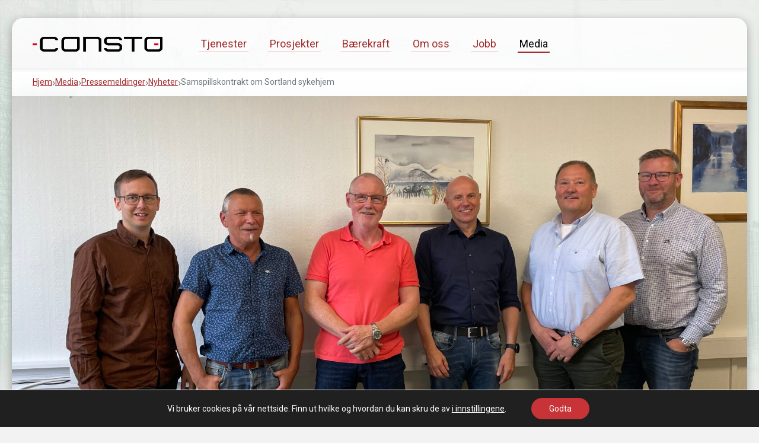

--- FILE ---
content_type: text/html; charset=UTF-8
request_url: https://consto.no/2022/09/samspillskontrakt-om-sortland-sykehjem/
body_size: 19256
content:
<!DOCTYPE html>
<html lang="nb-NO" class="no-js">
<head>
	<meta charset="UTF-8">
	<meta name="viewport" content="width=device-width, initial-scale=1, shrink-to-fit=no">
	<meta http-equiv="X-UA-Compatible" content="IE=edge">
	<link rel="profile" href="http://gmpg.org/xfn/11">
	<link rel="stylesheet" href="https://use.typekit.net/xdd3pbk.css">

	<script>(function(html){html.className = html.className.replace(/\bno-js\b/,'js')})(document.documentElement);</script>
<title>Consto | Samspillskontrakt om Sortland sykehjem</title>

<!-- The SEO Framework by Sybre Waaijer -->
<meta name="robots" content="max-snippet:-1,max-image-preview:standard,max-video-preview:-1" />
<link rel="canonical" href="https://consto.no/2022/09/samspillskontrakt-om-sortland-sykehjem/" />
<meta name="description" content="Prosjektet skal gjennomføres som en samspillentreprise og er delt i to faser; en prosjektutviklingsfase (fase 1) og en for gjennomføring (fase 2)." />
<meta property="og:type" content="article" />
<meta property="og:locale" content="nb_NO" />
<meta property="og:site_name" content="Consto" />
<meta property="og:title" content="Consto | Samspillskontrakt om Sortland sykehjem" />
<meta property="og:description" content="Prosjektet skal gjennomføres som en samspillentreprise og er delt i to faser; en prosjektutviklingsfase (fase 1) og en for gjennomføring (fase 2). I september i år startet fase 1 der partene sammen…" />
<meta property="og:url" content="https://consto.no/2022/09/samspillskontrakt-om-sortland-sykehjem/" />
<meta property="article:published_time" content="2022-09-20T08:37:16+00:00" />
<meta property="article:modified_time" content="2022-09-20T08:37:16+00:00" />
<meta name="twitter:card" content="summary_large_image" />
<meta name="twitter:title" content="Consto | Samspillskontrakt om Sortland sykehjem" />
<meta name="twitter:description" content="Prosjektet skal gjennomføres som en samspillentreprise og er delt i to faser; en prosjektutviklingsfase (fase 1) og en for gjennomføring (fase 2). I september i år startet fase 1 der partene sammen…" />
<meta name="google-site-verification" content="BOPDDiysJi7ZA91XrViH8xxKD785nKbb8hVVaYXMlhc" />
<script type="application/ld+json">{"@context":"https://schema.org","@graph":[{"@type":"WebSite","@id":"https://consto.no/#/schema/WebSite","url":"https://consto.no/","name":"Consto","alternateName":"Consto AS","description":"VI HOLDER DET VI LOVER","inLanguage":"nb-NO","potentialAction":{"@type":"SearchAction","target":{"@type":"EntryPoint","urlTemplate":"https://consto.no/search/{search_term_string}/"},"query-input":"required name=search_term_string"},"publisher":{"@type":"Organization","@id":"https://consto.no/#/schema/Organization","name":"Consto AS","url":"https://consto.no/","logo":{"@type":"ImageObject","url":"https://consto.no/wp-content/uploads/2020/02/cropped-consto_logo-gif-fil-scaled-1.gif","contentUrl":"https://consto.no/wp-content/uploads/2020/02/cropped-consto_logo-gif-fil-scaled-1.gif","width":2048,"height":235}}},{"@type":"WebPage","@id":"https://consto.no/2022/09/samspillskontrakt-om-sortland-sykehjem/","url":"https://consto.no/2022/09/samspillskontrakt-om-sortland-sykehjem/","name":"Consto | Samspillskontrakt om Sortland sykehjem","description":"Prosjektet skal gjennomføres som en samspillentreprise og er delt i to faser; en prosjektutviklingsfase (fase 1) og en for gjennomføring (fase 2).","inLanguage":"nb-NO","isPartOf":{"@id":"https://consto.no/#/schema/WebSite"},"breadcrumb":{"@type":"BreadcrumbList","@id":"https://consto.no/#/schema/BreadcrumbList","itemListElement":[{"@type":"ListItem","position":1,"item":"https://consto.no/","name":"Consto"},{"@type":"ListItem","position":2,"item":"https://consto.no/category/nyheter/","name":"Kategori: Nyheter"},{"@type":"ListItem","position":3,"name":"Samspillskontrakt om Sortland sykehjem"}]},"potentialAction":{"@type":"ReadAction","target":"https://consto.no/2022/09/samspillskontrakt-om-sortland-sykehjem/"},"datePublished":"2022-09-20T08:37:16+00:00","dateModified":"2022-09-20T08:37:16+00:00","author":{"@type":"Person","@id":"https://consto.no/#/schema/Person/dc2c748cbfbb8a0a5691a7f19fee603a","name":"Lena Glosemeyer"}}]}</script>
<!-- / The SEO Framework by Sybre Waaijer | 7.86ms meta | 0.28ms boot -->

<link rel='dns-prefetch' href='//cdnjs.cloudflare.com' />
<link rel='dns-prefetch' href='//stackpath.bootstrapcdn.com' />
<link rel='dns-prefetch' href='//cdn.datatables.net' />
<link rel='dns-prefetch' href='//kit.fontawesome.com' />
<link rel='dns-prefetch' href='//fonts.googleapis.com' />
<link rel='dns-prefetch' href='//use.fontawesome.com' />
<link href='https://fonts.gstatic.com' crossorigin rel='preconnect' />
<link rel="alternate" title="oEmbed (JSON)" type="application/json+oembed" href="https://consto.no/wp-json/oembed/1.0/embed?url=https%3A%2F%2Fconsto.no%2F2022%2F09%2Fsamspillskontrakt-om-sortland-sykehjem%2F" />
<link rel="alternate" title="oEmbed (XML)" type="text/xml+oembed" href="https://consto.no/wp-json/oembed/1.0/embed?url=https%3A%2F%2Fconsto.no%2F2022%2F09%2Fsamspillskontrakt-om-sortland-sykehjem%2F&#038;format=xml" />
<style id='wp-img-auto-sizes-contain-inline-css'>
img:is([sizes=auto i],[sizes^="auto," i]){contain-intrinsic-size:3000px 1500px}
/*# sourceURL=wp-img-auto-sizes-contain-inline-css */
</style>
<link rel='stylesheet' id='bootstrap-style-css' href='//stackpath.bootstrapcdn.com/bootstrap/4.3.1/css/bootstrap.min.css' media='all' />
<link rel='stylesheet' id='mmenu-style-css' href='//cdnjs.cloudflare.com/ajax/libs/jQuery.mmenu/8.2.3/mmenu.css' media='all' />
<link rel='stylesheet' id='fancybox-style-css' href='//cdnjs.cloudflare.com/ajax/libs/fancybox/3.5.1/jquery.fancybox.min.css' media='all' />
<link rel='stylesheet' id='datatables-style-css' href='//cdn.datatables.net/v/bs4/dt-1.10.18/r-2.2.2/datatables.min.css' media='all' />
<link rel='stylesheet' id='fa5-css' href='https://consto.no/wp-content/plugins/gnist-helper/admin/css/fontawesome.min.css' media='all' />
<link rel='stylesheet' id='fa5-all-css' href='//cdnjs.cloudflare.com/ajax/libs/font-awesome/5.14.0/css/all.min.css' media='all' />
<style id='wp-block-library-inline-css'>
:root{--wp-block-synced-color:#7a00df;--wp-block-synced-color--rgb:122,0,223;--wp-bound-block-color:var(--wp-block-synced-color);--wp-editor-canvas-background:#ddd;--wp-admin-theme-color:#007cba;--wp-admin-theme-color--rgb:0,124,186;--wp-admin-theme-color-darker-10:#006ba1;--wp-admin-theme-color-darker-10--rgb:0,107,160.5;--wp-admin-theme-color-darker-20:#005a87;--wp-admin-theme-color-darker-20--rgb:0,90,135;--wp-admin-border-width-focus:2px}@media (min-resolution:192dpi){:root{--wp-admin-border-width-focus:1.5px}}.wp-element-button{cursor:pointer}:root .has-very-light-gray-background-color{background-color:#eee}:root .has-very-dark-gray-background-color{background-color:#313131}:root .has-very-light-gray-color{color:#eee}:root .has-very-dark-gray-color{color:#313131}:root .has-vivid-green-cyan-to-vivid-cyan-blue-gradient-background{background:linear-gradient(135deg,#00d084,#0693e3)}:root .has-purple-crush-gradient-background{background:linear-gradient(135deg,#34e2e4,#4721fb 50%,#ab1dfe)}:root .has-hazy-dawn-gradient-background{background:linear-gradient(135deg,#faaca8,#dad0ec)}:root .has-subdued-olive-gradient-background{background:linear-gradient(135deg,#fafae1,#67a671)}:root .has-atomic-cream-gradient-background{background:linear-gradient(135deg,#fdd79a,#004a59)}:root .has-nightshade-gradient-background{background:linear-gradient(135deg,#330968,#31cdcf)}:root .has-midnight-gradient-background{background:linear-gradient(135deg,#020381,#2874fc)}:root{--wp--preset--font-size--normal:16px;--wp--preset--font-size--huge:42px}.has-regular-font-size{font-size:1em}.has-larger-font-size{font-size:2.625em}.has-normal-font-size{font-size:var(--wp--preset--font-size--normal)}.has-huge-font-size{font-size:var(--wp--preset--font-size--huge)}.has-text-align-center{text-align:center}.has-text-align-left{text-align:left}.has-text-align-right{text-align:right}.has-fit-text{white-space:nowrap!important}#end-resizable-editor-section{display:none}.aligncenter{clear:both}.items-justified-left{justify-content:flex-start}.items-justified-center{justify-content:center}.items-justified-right{justify-content:flex-end}.items-justified-space-between{justify-content:space-between}.screen-reader-text{border:0;clip-path:inset(50%);height:1px;margin:-1px;overflow:hidden;padding:0;position:absolute;width:1px;word-wrap:normal!important}.screen-reader-text:focus{background-color:#ddd;clip-path:none;color:#444;display:block;font-size:1em;height:auto;left:5px;line-height:normal;padding:15px 23px 14px;text-decoration:none;top:5px;width:auto;z-index:100000}html :where(.has-border-color){border-style:solid}html :where([style*=border-top-color]){border-top-style:solid}html :where([style*=border-right-color]){border-right-style:solid}html :where([style*=border-bottom-color]){border-bottom-style:solid}html :where([style*=border-left-color]){border-left-style:solid}html :where([style*=border-width]){border-style:solid}html :where([style*=border-top-width]){border-top-style:solid}html :where([style*=border-right-width]){border-right-style:solid}html :where([style*=border-bottom-width]){border-bottom-style:solid}html :where([style*=border-left-width]){border-left-style:solid}html :where(img[class*=wp-image-]){height:auto;max-width:100%}:where(figure){margin:0 0 1em}html :where(.is-position-sticky){--wp-admin--admin-bar--position-offset:var(--wp-admin--admin-bar--height,0px)}@media screen and (max-width:600px){html :where(.is-position-sticky){--wp-admin--admin-bar--position-offset:0px}}

/*# sourceURL=wp-block-library-inline-css */
</style><style id='global-styles-inline-css'>
:root{--wp--preset--aspect-ratio--square: 1;--wp--preset--aspect-ratio--4-3: 4/3;--wp--preset--aspect-ratio--3-4: 3/4;--wp--preset--aspect-ratio--3-2: 3/2;--wp--preset--aspect-ratio--2-3: 2/3;--wp--preset--aspect-ratio--16-9: 16/9;--wp--preset--aspect-ratio--9-16: 9/16;--wp--preset--color--black: #000000;--wp--preset--color--cyan-bluish-gray: #abb8c3;--wp--preset--color--white: #ffffff;--wp--preset--color--pale-pink: #f78da7;--wp--preset--color--vivid-red: #cf2e2e;--wp--preset--color--luminous-vivid-orange: #ff6900;--wp--preset--color--luminous-vivid-amber: #fcb900;--wp--preset--color--light-green-cyan: #7bdcb5;--wp--preset--color--vivid-green-cyan: #00d084;--wp--preset--color--pale-cyan-blue: #8ed1fc;--wp--preset--color--vivid-cyan-blue: #0693e3;--wp--preset--color--vivid-purple: #9b51e0;--wp--preset--gradient--vivid-cyan-blue-to-vivid-purple: linear-gradient(135deg,rgb(6,147,227) 0%,rgb(155,81,224) 100%);--wp--preset--gradient--light-green-cyan-to-vivid-green-cyan: linear-gradient(135deg,rgb(122,220,180) 0%,rgb(0,208,130) 100%);--wp--preset--gradient--luminous-vivid-amber-to-luminous-vivid-orange: linear-gradient(135deg,rgb(252,185,0) 0%,rgb(255,105,0) 100%);--wp--preset--gradient--luminous-vivid-orange-to-vivid-red: linear-gradient(135deg,rgb(255,105,0) 0%,rgb(207,46,46) 100%);--wp--preset--gradient--very-light-gray-to-cyan-bluish-gray: linear-gradient(135deg,rgb(238,238,238) 0%,rgb(169,184,195) 100%);--wp--preset--gradient--cool-to-warm-spectrum: linear-gradient(135deg,rgb(74,234,220) 0%,rgb(151,120,209) 20%,rgb(207,42,186) 40%,rgb(238,44,130) 60%,rgb(251,105,98) 80%,rgb(254,248,76) 100%);--wp--preset--gradient--blush-light-purple: linear-gradient(135deg,rgb(255,206,236) 0%,rgb(152,150,240) 100%);--wp--preset--gradient--blush-bordeaux: linear-gradient(135deg,rgb(254,205,165) 0%,rgb(254,45,45) 50%,rgb(107,0,62) 100%);--wp--preset--gradient--luminous-dusk: linear-gradient(135deg,rgb(255,203,112) 0%,rgb(199,81,192) 50%,rgb(65,88,208) 100%);--wp--preset--gradient--pale-ocean: linear-gradient(135deg,rgb(255,245,203) 0%,rgb(182,227,212) 50%,rgb(51,167,181) 100%);--wp--preset--gradient--electric-grass: linear-gradient(135deg,rgb(202,248,128) 0%,rgb(113,206,126) 100%);--wp--preset--gradient--midnight: linear-gradient(135deg,rgb(2,3,129) 0%,rgb(40,116,252) 100%);--wp--preset--font-size--small: 13px;--wp--preset--font-size--medium: 20px;--wp--preset--font-size--large: 36px;--wp--preset--font-size--x-large: 42px;--wp--preset--spacing--20: 0.44rem;--wp--preset--spacing--30: 0.67rem;--wp--preset--spacing--40: 1rem;--wp--preset--spacing--50: 1.5rem;--wp--preset--spacing--60: 2.25rem;--wp--preset--spacing--70: 3.38rem;--wp--preset--spacing--80: 5.06rem;--wp--preset--shadow--natural: 6px 6px 9px rgba(0, 0, 0, 0.2);--wp--preset--shadow--deep: 12px 12px 50px rgba(0, 0, 0, 0.4);--wp--preset--shadow--sharp: 6px 6px 0px rgba(0, 0, 0, 0.2);--wp--preset--shadow--outlined: 6px 6px 0px -3px rgb(255, 255, 255), 6px 6px rgb(0, 0, 0);--wp--preset--shadow--crisp: 6px 6px 0px rgb(0, 0, 0);}:where(.is-layout-flex){gap: 0.5em;}:where(.is-layout-grid){gap: 0.5em;}body .is-layout-flex{display: flex;}.is-layout-flex{flex-wrap: wrap;align-items: center;}.is-layout-flex > :is(*, div){margin: 0;}body .is-layout-grid{display: grid;}.is-layout-grid > :is(*, div){margin: 0;}:where(.wp-block-columns.is-layout-flex){gap: 2em;}:where(.wp-block-columns.is-layout-grid){gap: 2em;}:where(.wp-block-post-template.is-layout-flex){gap: 1.25em;}:where(.wp-block-post-template.is-layout-grid){gap: 1.25em;}.has-black-color{color: var(--wp--preset--color--black) !important;}.has-cyan-bluish-gray-color{color: var(--wp--preset--color--cyan-bluish-gray) !important;}.has-white-color{color: var(--wp--preset--color--white) !important;}.has-pale-pink-color{color: var(--wp--preset--color--pale-pink) !important;}.has-vivid-red-color{color: var(--wp--preset--color--vivid-red) !important;}.has-luminous-vivid-orange-color{color: var(--wp--preset--color--luminous-vivid-orange) !important;}.has-luminous-vivid-amber-color{color: var(--wp--preset--color--luminous-vivid-amber) !important;}.has-light-green-cyan-color{color: var(--wp--preset--color--light-green-cyan) !important;}.has-vivid-green-cyan-color{color: var(--wp--preset--color--vivid-green-cyan) !important;}.has-pale-cyan-blue-color{color: var(--wp--preset--color--pale-cyan-blue) !important;}.has-vivid-cyan-blue-color{color: var(--wp--preset--color--vivid-cyan-blue) !important;}.has-vivid-purple-color{color: var(--wp--preset--color--vivid-purple) !important;}.has-black-background-color{background-color: var(--wp--preset--color--black) !important;}.has-cyan-bluish-gray-background-color{background-color: var(--wp--preset--color--cyan-bluish-gray) !important;}.has-white-background-color{background-color: var(--wp--preset--color--white) !important;}.has-pale-pink-background-color{background-color: var(--wp--preset--color--pale-pink) !important;}.has-vivid-red-background-color{background-color: var(--wp--preset--color--vivid-red) !important;}.has-luminous-vivid-orange-background-color{background-color: var(--wp--preset--color--luminous-vivid-orange) !important;}.has-luminous-vivid-amber-background-color{background-color: var(--wp--preset--color--luminous-vivid-amber) !important;}.has-light-green-cyan-background-color{background-color: var(--wp--preset--color--light-green-cyan) !important;}.has-vivid-green-cyan-background-color{background-color: var(--wp--preset--color--vivid-green-cyan) !important;}.has-pale-cyan-blue-background-color{background-color: var(--wp--preset--color--pale-cyan-blue) !important;}.has-vivid-cyan-blue-background-color{background-color: var(--wp--preset--color--vivid-cyan-blue) !important;}.has-vivid-purple-background-color{background-color: var(--wp--preset--color--vivid-purple) !important;}.has-black-border-color{border-color: var(--wp--preset--color--black) !important;}.has-cyan-bluish-gray-border-color{border-color: var(--wp--preset--color--cyan-bluish-gray) !important;}.has-white-border-color{border-color: var(--wp--preset--color--white) !important;}.has-pale-pink-border-color{border-color: var(--wp--preset--color--pale-pink) !important;}.has-vivid-red-border-color{border-color: var(--wp--preset--color--vivid-red) !important;}.has-luminous-vivid-orange-border-color{border-color: var(--wp--preset--color--luminous-vivid-orange) !important;}.has-luminous-vivid-amber-border-color{border-color: var(--wp--preset--color--luminous-vivid-amber) !important;}.has-light-green-cyan-border-color{border-color: var(--wp--preset--color--light-green-cyan) !important;}.has-vivid-green-cyan-border-color{border-color: var(--wp--preset--color--vivid-green-cyan) !important;}.has-pale-cyan-blue-border-color{border-color: var(--wp--preset--color--pale-cyan-blue) !important;}.has-vivid-cyan-blue-border-color{border-color: var(--wp--preset--color--vivid-cyan-blue) !important;}.has-vivid-purple-border-color{border-color: var(--wp--preset--color--vivid-purple) !important;}.has-vivid-cyan-blue-to-vivid-purple-gradient-background{background: var(--wp--preset--gradient--vivid-cyan-blue-to-vivid-purple) !important;}.has-light-green-cyan-to-vivid-green-cyan-gradient-background{background: var(--wp--preset--gradient--light-green-cyan-to-vivid-green-cyan) !important;}.has-luminous-vivid-amber-to-luminous-vivid-orange-gradient-background{background: var(--wp--preset--gradient--luminous-vivid-amber-to-luminous-vivid-orange) !important;}.has-luminous-vivid-orange-to-vivid-red-gradient-background{background: var(--wp--preset--gradient--luminous-vivid-orange-to-vivid-red) !important;}.has-very-light-gray-to-cyan-bluish-gray-gradient-background{background: var(--wp--preset--gradient--very-light-gray-to-cyan-bluish-gray) !important;}.has-cool-to-warm-spectrum-gradient-background{background: var(--wp--preset--gradient--cool-to-warm-spectrum) !important;}.has-blush-light-purple-gradient-background{background: var(--wp--preset--gradient--blush-light-purple) !important;}.has-blush-bordeaux-gradient-background{background: var(--wp--preset--gradient--blush-bordeaux) !important;}.has-luminous-dusk-gradient-background{background: var(--wp--preset--gradient--luminous-dusk) !important;}.has-pale-ocean-gradient-background{background: var(--wp--preset--gradient--pale-ocean) !important;}.has-electric-grass-gradient-background{background: var(--wp--preset--gradient--electric-grass) !important;}.has-midnight-gradient-background{background: var(--wp--preset--gradient--midnight) !important;}.has-small-font-size{font-size: var(--wp--preset--font-size--small) !important;}.has-medium-font-size{font-size: var(--wp--preset--font-size--medium) !important;}.has-large-font-size{font-size: var(--wp--preset--font-size--large) !important;}.has-x-large-font-size{font-size: var(--wp--preset--font-size--x-large) !important;}
/*# sourceURL=global-styles-inline-css */
</style>

<style id='classic-theme-styles-inline-css'>
/*! This file is auto-generated */
.wp-block-button__link{color:#fff;background-color:#32373c;border-radius:9999px;box-shadow:none;text-decoration:none;padding:calc(.667em + 2px) calc(1.333em + 2px);font-size:1.125em}.wp-block-file__button{background:#32373c;color:#fff;text-decoration:none}
/*# sourceURL=/wp-includes/css/classic-themes.min.css */
</style>
<link rel='stylesheet' id='wpmf-gallery-popup-style-css' href='https://consto.no/wp-content/plugins/wp-media-folder/assets/css/display-gallery/magnific-popup.css' media='all' />
<link rel='stylesheet' id='gnist-patternlab-google-webfonts-css' href='https://fonts.googleapis.com/css2?family=Roboto:wght@300;400;700&#038;display=auto' media='all' />
<link rel='stylesheet' id='consto-style-css' href='https://consto.no/wp-content/themes/consto/style.css?ver=1.0.5' media='all' />
<link rel='stylesheet' id='bfa-font-awesome-css' href='https://use.fontawesome.com/releases/v5.15.4/css/all.css' media='all' />
<link rel='stylesheet' id='bfa-font-awesome-v4-shim-css' href='https://use.fontawesome.com/releases/v5.15.4/css/v4-shims.css' media='all' />
<style id='bfa-font-awesome-v4-shim-inline-css'>

			@font-face {
				font-family: 'FontAwesome';
				src: url('https://use.fontawesome.com/releases/v5.15.4/webfonts/fa-brands-400.eot'),
				url('https://use.fontawesome.com/releases/v5.15.4/webfonts/fa-brands-400.eot?#iefix') format('embedded-opentype'),
				url('https://use.fontawesome.com/releases/v5.15.4/webfonts/fa-brands-400.woff2') format('woff2'),
				url('https://use.fontawesome.com/releases/v5.15.4/webfonts/fa-brands-400.woff') format('woff'),
				url('https://use.fontawesome.com/releases/v5.15.4/webfonts/fa-brands-400.ttf') format('truetype'),
				url('https://use.fontawesome.com/releases/v5.15.4/webfonts/fa-brands-400.svg#fontawesome') format('svg');
			}

			@font-face {
				font-family: 'FontAwesome';
				src: url('https://use.fontawesome.com/releases/v5.15.4/webfonts/fa-solid-900.eot'),
				url('https://use.fontawesome.com/releases/v5.15.4/webfonts/fa-solid-900.eot?#iefix') format('embedded-opentype'),
				url('https://use.fontawesome.com/releases/v5.15.4/webfonts/fa-solid-900.woff2') format('woff2'),
				url('https://use.fontawesome.com/releases/v5.15.4/webfonts/fa-solid-900.woff') format('woff'),
				url('https://use.fontawesome.com/releases/v5.15.4/webfonts/fa-solid-900.ttf') format('truetype'),
				url('https://use.fontawesome.com/releases/v5.15.4/webfonts/fa-solid-900.svg#fontawesome') format('svg');
			}

			@font-face {
				font-family: 'FontAwesome';
				src: url('https://use.fontawesome.com/releases/v5.15.4/webfonts/fa-regular-400.eot'),
				url('https://use.fontawesome.com/releases/v5.15.4/webfonts/fa-regular-400.eot?#iefix') format('embedded-opentype'),
				url('https://use.fontawesome.com/releases/v5.15.4/webfonts/fa-regular-400.woff2') format('woff2'),
				url('https://use.fontawesome.com/releases/v5.15.4/webfonts/fa-regular-400.woff') format('woff'),
				url('https://use.fontawesome.com/releases/v5.15.4/webfonts/fa-regular-400.ttf') format('truetype'),
				url('https://use.fontawesome.com/releases/v5.15.4/webfonts/fa-regular-400.svg#fontawesome') format('svg');
				unicode-range: U+F004-F005,U+F007,U+F017,U+F022,U+F024,U+F02E,U+F03E,U+F044,U+F057-F059,U+F06E,U+F070,U+F075,U+F07B-F07C,U+F080,U+F086,U+F089,U+F094,U+F09D,U+F0A0,U+F0A4-F0A7,U+F0C5,U+F0C7-F0C8,U+F0E0,U+F0EB,U+F0F3,U+F0F8,U+F0FE,U+F111,U+F118-F11A,U+F11C,U+F133,U+F144,U+F146,U+F14A,U+F14D-F14E,U+F150-F152,U+F15B-F15C,U+F164-F165,U+F185-F186,U+F191-F192,U+F1AD,U+F1C1-F1C9,U+F1CD,U+F1D8,U+F1E3,U+F1EA,U+F1F6,U+F1F9,U+F20A,U+F247-F249,U+F24D,U+F254-F25B,U+F25D,U+F267,U+F271-F274,U+F279,U+F28B,U+F28D,U+F2B5-F2B6,U+F2B9,U+F2BB,U+F2BD,U+F2C1-F2C2,U+F2D0,U+F2D2,U+F2DC,U+F2ED,U+F328,U+F358-F35B,U+F3A5,U+F3D1,U+F410,U+F4AD;
			}
		
/*# sourceURL=bfa-font-awesome-v4-shim-inline-css */
</style>
<link rel='stylesheet' id='moove_gdpr_frontend-css' href='https://consto.no/wp-content/plugins/gdpr-cookie-compliance/dist/styles/gdpr-main-nf.css' media='all' />
<style id='moove_gdpr_frontend-inline-css'>
				#moove_gdpr_cookie_modal .moove-gdpr-modal-content .moove-gdpr-tab-main h3.tab-title, 
				#moove_gdpr_cookie_modal .moove-gdpr-modal-content .moove-gdpr-tab-main span.tab-title,
				#moove_gdpr_cookie_modal .moove-gdpr-modal-content .moove-gdpr-modal-left-content #moove-gdpr-menu li a, 
				#moove_gdpr_cookie_modal .moove-gdpr-modal-content .moove-gdpr-modal-left-content #moove-gdpr-menu li button,
				#moove_gdpr_cookie_modal .moove-gdpr-modal-content .moove-gdpr-modal-left-content .moove-gdpr-branding-cnt a,
				#moove_gdpr_cookie_modal .moove-gdpr-modal-content .moove-gdpr-modal-footer-content .moove-gdpr-button-holder a.mgbutton, 
				#moove_gdpr_cookie_modal .moove-gdpr-modal-content .moove-gdpr-modal-footer-content .moove-gdpr-button-holder button.mgbutton,
				#moove_gdpr_cookie_modal .cookie-switch .cookie-slider:after, 
				#moove_gdpr_cookie_modal .cookie-switch .slider:after, 
				#moove_gdpr_cookie_modal .switch .cookie-slider:after, 
				#moove_gdpr_cookie_modal .switch .slider:after,
				#moove_gdpr_cookie_info_bar .moove-gdpr-info-bar-container .moove-gdpr-info-bar-content p, 
				#moove_gdpr_cookie_info_bar .moove-gdpr-info-bar-container .moove-gdpr-info-bar-content p a,
				#moove_gdpr_cookie_info_bar .moove-gdpr-info-bar-container .moove-gdpr-info-bar-content a.mgbutton, 
				#moove_gdpr_cookie_info_bar .moove-gdpr-info-bar-container .moove-gdpr-info-bar-content button.mgbutton,
				#moove_gdpr_cookie_modal .moove-gdpr-modal-content .moove-gdpr-tab-main .moove-gdpr-tab-main-content h1, 
				#moove_gdpr_cookie_modal .moove-gdpr-modal-content .moove-gdpr-tab-main .moove-gdpr-tab-main-content h2, 
				#moove_gdpr_cookie_modal .moove-gdpr-modal-content .moove-gdpr-tab-main .moove-gdpr-tab-main-content h3, 
				#moove_gdpr_cookie_modal .moove-gdpr-modal-content .moove-gdpr-tab-main .moove-gdpr-tab-main-content h4, 
				#moove_gdpr_cookie_modal .moove-gdpr-modal-content .moove-gdpr-tab-main .moove-gdpr-tab-main-content h5, 
				#moove_gdpr_cookie_modal .moove-gdpr-modal-content .moove-gdpr-tab-main .moove-gdpr-tab-main-content h6,
				#moove_gdpr_cookie_modal .moove-gdpr-modal-content.moove_gdpr_modal_theme_v2 .moove-gdpr-modal-title .tab-title,
				#moove_gdpr_cookie_modal .moove-gdpr-modal-content.moove_gdpr_modal_theme_v2 .moove-gdpr-tab-main h3.tab-title, 
				#moove_gdpr_cookie_modal .moove-gdpr-modal-content.moove_gdpr_modal_theme_v2 .moove-gdpr-tab-main span.tab-title,
				#moove_gdpr_cookie_modal .moove-gdpr-modal-content.moove_gdpr_modal_theme_v2 .moove-gdpr-branding-cnt a {
					font-weight: inherit				}
			#moove_gdpr_cookie_modal,#moove_gdpr_cookie_info_bar,.gdpr_cookie_settings_shortcode_content{font-family:inherit}#moove_gdpr_save_popup_settings_button{background-color:#373737;color:#fff}#moove_gdpr_save_popup_settings_button:hover{background-color:#000}#moove_gdpr_cookie_info_bar .moove-gdpr-info-bar-container .moove-gdpr-info-bar-content a.mgbutton,#moove_gdpr_cookie_info_bar .moove-gdpr-info-bar-container .moove-gdpr-info-bar-content button.mgbutton{background-color:#c73336}#moove_gdpr_cookie_modal .moove-gdpr-modal-content .moove-gdpr-modal-footer-content .moove-gdpr-button-holder a.mgbutton,#moove_gdpr_cookie_modal .moove-gdpr-modal-content .moove-gdpr-modal-footer-content .moove-gdpr-button-holder button.mgbutton,.gdpr_cookie_settings_shortcode_content .gdpr-shr-button.button-green{background-color:#c73336;border-color:#c73336}#moove_gdpr_cookie_modal .moove-gdpr-modal-content .moove-gdpr-modal-footer-content .moove-gdpr-button-holder a.mgbutton:hover,#moove_gdpr_cookie_modal .moove-gdpr-modal-content .moove-gdpr-modal-footer-content .moove-gdpr-button-holder button.mgbutton:hover,.gdpr_cookie_settings_shortcode_content .gdpr-shr-button.button-green:hover{background-color:#fff;color:#c73336}#moove_gdpr_cookie_modal .moove-gdpr-modal-content .moove-gdpr-modal-close i,#moove_gdpr_cookie_modal .moove-gdpr-modal-content .moove-gdpr-modal-close span.gdpr-icon{background-color:#c73336;border:1px solid #c73336}#moove_gdpr_cookie_info_bar span.moove-gdpr-infobar-allow-all.focus-g,#moove_gdpr_cookie_info_bar span.moove-gdpr-infobar-allow-all:focus,#moove_gdpr_cookie_info_bar button.moove-gdpr-infobar-allow-all.focus-g,#moove_gdpr_cookie_info_bar button.moove-gdpr-infobar-allow-all:focus,#moove_gdpr_cookie_info_bar span.moove-gdpr-infobar-reject-btn.focus-g,#moove_gdpr_cookie_info_bar span.moove-gdpr-infobar-reject-btn:focus,#moove_gdpr_cookie_info_bar button.moove-gdpr-infobar-reject-btn.focus-g,#moove_gdpr_cookie_info_bar button.moove-gdpr-infobar-reject-btn:focus,#moove_gdpr_cookie_info_bar span.change-settings-button.focus-g,#moove_gdpr_cookie_info_bar span.change-settings-button:focus,#moove_gdpr_cookie_info_bar button.change-settings-button.focus-g,#moove_gdpr_cookie_info_bar button.change-settings-button:focus{-webkit-box-shadow:0 0 1px 3px #c73336;-moz-box-shadow:0 0 1px 3px #c73336;box-shadow:0 0 1px 3px #c73336}#moove_gdpr_cookie_modal .moove-gdpr-modal-content .moove-gdpr-modal-close i:hover,#moove_gdpr_cookie_modal .moove-gdpr-modal-content .moove-gdpr-modal-close span.gdpr-icon:hover,#moove_gdpr_cookie_info_bar span[data-href]>u.change-settings-button{color:#c73336}#moove_gdpr_cookie_modal .moove-gdpr-modal-content .moove-gdpr-modal-left-content #moove-gdpr-menu li.menu-item-selected a span.gdpr-icon,#moove_gdpr_cookie_modal .moove-gdpr-modal-content .moove-gdpr-modal-left-content #moove-gdpr-menu li.menu-item-selected button span.gdpr-icon{color:inherit}#moove_gdpr_cookie_modal .moove-gdpr-modal-content .moove-gdpr-modal-left-content #moove-gdpr-menu li a span.gdpr-icon,#moove_gdpr_cookie_modal .moove-gdpr-modal-content .moove-gdpr-modal-left-content #moove-gdpr-menu li button span.gdpr-icon{color:inherit}#moove_gdpr_cookie_modal .gdpr-acc-link{line-height:0;font-size:0;color:transparent;position:absolute}#moove_gdpr_cookie_modal .moove-gdpr-modal-content .moove-gdpr-modal-close:hover i,#moove_gdpr_cookie_modal .moove-gdpr-modal-content .moove-gdpr-modal-left-content #moove-gdpr-menu li a,#moove_gdpr_cookie_modal .moove-gdpr-modal-content .moove-gdpr-modal-left-content #moove-gdpr-menu li button,#moove_gdpr_cookie_modal .moove-gdpr-modal-content .moove-gdpr-modal-left-content #moove-gdpr-menu li button i,#moove_gdpr_cookie_modal .moove-gdpr-modal-content .moove-gdpr-modal-left-content #moove-gdpr-menu li a i,#moove_gdpr_cookie_modal .moove-gdpr-modal-content .moove-gdpr-tab-main .moove-gdpr-tab-main-content a:hover,#moove_gdpr_cookie_info_bar.moove-gdpr-dark-scheme .moove-gdpr-info-bar-container .moove-gdpr-info-bar-content a.mgbutton:hover,#moove_gdpr_cookie_info_bar.moove-gdpr-dark-scheme .moove-gdpr-info-bar-container .moove-gdpr-info-bar-content button.mgbutton:hover,#moove_gdpr_cookie_info_bar.moove-gdpr-dark-scheme .moove-gdpr-info-bar-container .moove-gdpr-info-bar-content a:hover,#moove_gdpr_cookie_info_bar.moove-gdpr-dark-scheme .moove-gdpr-info-bar-container .moove-gdpr-info-bar-content button:hover,#moove_gdpr_cookie_info_bar.moove-gdpr-dark-scheme .moove-gdpr-info-bar-container .moove-gdpr-info-bar-content span.change-settings-button:hover,#moove_gdpr_cookie_info_bar.moove-gdpr-dark-scheme .moove-gdpr-info-bar-container .moove-gdpr-info-bar-content button.change-settings-button:hover,#moove_gdpr_cookie_info_bar.moove-gdpr-dark-scheme .moove-gdpr-info-bar-container .moove-gdpr-info-bar-content u.change-settings-button:hover,#moove_gdpr_cookie_info_bar span[data-href]>u.change-settings-button,#moove_gdpr_cookie_info_bar.moove-gdpr-dark-scheme .moove-gdpr-info-bar-container .moove-gdpr-info-bar-content a.mgbutton.focus-g,#moove_gdpr_cookie_info_bar.moove-gdpr-dark-scheme .moove-gdpr-info-bar-container .moove-gdpr-info-bar-content button.mgbutton.focus-g,#moove_gdpr_cookie_info_bar.moove-gdpr-dark-scheme .moove-gdpr-info-bar-container .moove-gdpr-info-bar-content a.focus-g,#moove_gdpr_cookie_info_bar.moove-gdpr-dark-scheme .moove-gdpr-info-bar-container .moove-gdpr-info-bar-content button.focus-g,#moove_gdpr_cookie_info_bar.moove-gdpr-dark-scheme .moove-gdpr-info-bar-container .moove-gdpr-info-bar-content a.mgbutton:focus,#moove_gdpr_cookie_info_bar.moove-gdpr-dark-scheme .moove-gdpr-info-bar-container .moove-gdpr-info-bar-content button.mgbutton:focus,#moove_gdpr_cookie_info_bar.moove-gdpr-dark-scheme .moove-gdpr-info-bar-container .moove-gdpr-info-bar-content a:focus,#moove_gdpr_cookie_info_bar.moove-gdpr-dark-scheme .moove-gdpr-info-bar-container .moove-gdpr-info-bar-content button:focus,#moove_gdpr_cookie_info_bar.moove-gdpr-dark-scheme .moove-gdpr-info-bar-container .moove-gdpr-info-bar-content span.change-settings-button.focus-g,span.change-settings-button:focus,button.change-settings-button.focus-g,button.change-settings-button:focus,#moove_gdpr_cookie_info_bar.moove-gdpr-dark-scheme .moove-gdpr-info-bar-container .moove-gdpr-info-bar-content u.change-settings-button.focus-g,#moove_gdpr_cookie_info_bar.moove-gdpr-dark-scheme .moove-gdpr-info-bar-container .moove-gdpr-info-bar-content u.change-settings-button:focus{color:#c73336}#moove_gdpr_cookie_modal .moove-gdpr-branding.focus-g span,#moove_gdpr_cookie_modal .moove-gdpr-modal-content .moove-gdpr-tab-main a.focus-g,#moove_gdpr_cookie_modal .moove-gdpr-modal-content .moove-gdpr-tab-main .gdpr-cd-details-toggle.focus-g{color:#c73336}#moove_gdpr_cookie_modal.gdpr_lightbox-hide{display:none}
/*# sourceURL=moove_gdpr_frontend-inline-css */
</style>
<script src="https://consto.no/wp-includes/js/jquery/jquery.min.js" id="jquery-core-js"></script>
<script src="https://consto.no/wp-includes/js/jquery/jquery-migrate.min.js" id="jquery-migrate-js"></script>
<script src="//cdnjs.cloudflare.com/ajax/libs/fancybox/3.5.1/jquery.fancybox.min.js" id="fancybox-js-js"></script>
<script defer='defer' src="https://consto.no/wp-content/themes/consto/assets/js/min/jquery.mb.ytplayer.min.js" id="consto-ytplayer-js"></script>
<link rel="https://api.w.org/" href="https://consto.no/wp-json/" /><link rel="alternate" title="JSON" type="application/json" href="https://consto.no/wp-json/wp/v2/posts/126640" />
		<style>
			#webcruiter,
			#webcruiter-application { border-collapse: collapse; margin: 3rem 0; }

			#webcruiter tr.even,
			#webcruiter-application tr.even { background-color: #ececec; }

			#webcruiter tr th,
			#webcruiter-application tr th { text-align: left; padding: 1rem; border-bottom: 1px solid #dfdfdf; background-color: #ececec; }

			#webcruiter tr td,
			#webcruiter-application tr td { text-align: left; border-bottom: 1px solid #dfdfdf; padding: 0; margin: 0; }

			#webcruiter tr td a,
			#webcruiter-application tr td a { display: block; border: none !important; width: 100%; padding: 1rem; border-bottom: 1px solid #dfdfdf; }

			#webcruiter tr:hover td a,
			#webcruiter-application tr:hover td a { background-color: #bb3239; color: #fff; }
		</style>

				<link rel="alternate" type="application/rss+xml" title="Consto RSS Feed" href="https://consto.no/feed/">
	
		<!--[if lt IE 10]>
		<script src="https://consto.no/wp-content/plugins/gnist-helper/admin/js/html5shiv.min.js"></script>
		<![endif]-->

		<script>
		document.createElement( "picture" );
		</script>

		<style id="custom-background-css">
body.custom-background { background-image: url("https://consto.no/wp-content/uploads/2019/09/bg-body.jpg"); background-position: center top; background-size: cover; background-repeat: no-repeat; background-attachment: fixed; }
</style>
	<link rel="icon" href="https://consto.no/wp-content/uploads/2020/02/favicon.ico" sizes="32x32" />
<link rel="icon" href="https://consto.no/wp-content/uploads/2020/02/favicon.ico" sizes="192x192" />
<link rel="apple-touch-icon" href="https://consto.no/wp-content/uploads/2020/02/favicon.ico" />
<meta name="msapplication-TileImage" content="https://consto.no/wp-content/uploads/2020/02/favicon.ico" />

<!-- BEGIN GAINWP v5.4.6 Universal Analytics - https://intelligencewp.com/google-analytics-in-wordpress/ -->
<script>
(function(i,s,o,g,r,a,m){i['GoogleAnalyticsObject']=r;i[r]=i[r]||function(){
	(i[r].q=i[r].q||[]).push(arguments)},i[r].l=1*new Date();a=s.createElement(o),
	m=s.getElementsByTagName(o)[0];a.async=1;a.src=g;m.parentNode.insertBefore(a,m)
})(window,document,'script','https://www.google-analytics.com/analytics.js','ga');
  ga('create', 'UA-93922314-1', 'auto');
  ga('send', 'pageview');
</script>
<!-- END GAINWP Universal Analytics -->
</head>

<body class="wp-singular post-template-default single single-post postid-126640 single-format-standard custom-background wp-custom-logo wp-theme-consto">
	
	<!-- BEGIN PAGE -->
	<div id="site" class="site">
		<div class="white-wrap mt-3 mt-md-5 mt-md-0">
			<div class="white-wrap__container">
				<a class="sr-only sr-only-focusable" href="#content">Gå til innhold</a>

				<!-- BEGIN HEADER -->
				<header id="header" class="site-header">
					<div class="container">

						<!-- BEGIN SITE INTRO -->
						<div id="site-intro">
							<p class="site-title">
								<a href="https://consto.no/" rel="home" title="Consto">
									
<svg id="consto-logo" xmlns="http://www.w3.org/2000/svg" width="218.636" height="25" viewBox="0 0 218.636 25"><defs><style>.a{fill-rule:evenodd;}.b{fill:#dd071a;}</style></defs><g transform="translate(-47.55 -84.47)"><path d="M159.09,90.238c0-2.423,3.333-5.642,6.823-5.638l20.661.039c2.445,0,2.817.284,2.817,2.572L189.4,103.9c0,2.314-3.2,5.633-6.858,5.638l-16.594.009c-3.258,0-6.858-3.1-6.858-5.646V90.238Zm6.858,15.89h16.594c1.146-.052,2.734-1.509,2.751-2.231V88.011L182.542,88l-16.594,0c-1.045,0-2.725,1.47-2.734,2.239V103.9C163.249,104.736,164.981,106.119,165.948,106.127Z" transform="translate(-62.756 -0.073)"/><path d="M159.09,90.238c0-2.423,3.333-5.642,6.823-5.638l20.661.039c2.445,0,2.817.284,2.817,2.572L189.4,103.9c0,2.314-3.2,5.633-6.858,5.638l-16.594.009c-3.258,0-6.858-3.1-6.858-5.646V90.238Zm6.858,15.89h16.594c1.146-.052,2.734-1.509,2.751-2.231V88.011L182.542,88l-16.594,0c-1.045,0-2.725,1.47-2.734,2.239V103.9C163.249,104.736,164.981,106.119,165.948,106.127Z" transform="translate(-62.756 -0.073)"/><path id="letter_s" class="a" d="M329.642,106.13h16.594v-.009c1.22-.017,2.76-1.61,2.738-2.231h0V101h0c.022-.617-1.5-2.2-2.716-2.231H329.642c-3.442,0-6.849-3.132-6.858-5.638v-2.9c.009-2.493,3.394-5.616,6.823-5.638h16.629c3.442,0,6.854,3.132,6.858,5.638H348.97c.022-.621-1.513-2.213-2.738-2.231H329.638c-1.22.017-2.76,1.61-2.734,2.231v2.9c-.022.621,1.513,2.213,2.734,2.231h16.6c3.442,0,6.849,3.132,6.858,5.638h0v2.891c-.009,2.493-3.394,5.616-6.823,5.638v.009H329.638v-.009c-3.442,0-6.849-3.132-6.858-5.638H326.9c-.022.621,1.513,2.213,2.734,2.231v.009Z" transform="translate(-154.853 -0.068)"/><path d="M329.642,106.13h16.594v-.009c1.22-.017,2.76-1.61,2.738-2.231h0V101h0c.022-.617-1.5-2.2-2.716-2.231H329.642c-3.442,0-6.849-3.132-6.858-5.638v-2.9c.009-2.493,3.394-5.616,6.823-5.638h16.629c3.442,0,6.854,3.132,6.858,5.638H348.97c.022-.621-1.513-2.213-2.738-2.231H329.638c-1.22.017-2.76,1.61-2.734,2.231v2.9c-.022.621,1.513,2.213,2.734,2.231h16.6c3.442,0,6.849,3.132,6.858,5.638h0v2.891c-.009,2.493-3.394,5.616-6.823,5.638v.009H329.638v-.009c-3.442,0-6.849-3.132-6.858-5.638H326.9c-.022.621,1.513,2.213,2.734,2.231v.009Z" transform="translate(-154.853 -0.068)"/><path d="M106.59,103.9c-.1,2.314-3.2,5.633-6.858,5.638l-16.594.009c-3.258,0-6.858-3.1-6.858-5.646V90.238c0-2.423,3.333-5.638,6.823-5.638H99.771c3.022,0,6.823,2.786,6.823,5.638h-4.111a3.4,3.4,0,0,0-2.747-2.231L83.142,88c-1.045,0-2.725,1.474-2.734,2.239v13.663c.035.835,1.767,2.222,2.734,2.231H99.736c1.146-.052,2.734-1.509,2.751-2.231h4.1Z" transform="translate(-16.164 -0.073)"/><path d="M106.59,103.9c-.1,2.314-3.2,5.633-6.858,5.638l-16.594.009c-3.258,0-6.858-3.1-6.858-5.646V90.238c0-2.423,3.333-5.638,6.823-5.638H99.771c3.022,0,6.823,2.786,6.823,5.638h-4.111a3.4,3.4,0,0,0-2.747-2.231L83.142,88c-1.045,0-2.725,1.474-2.734,2.239v13.663c.035.835,1.767,2.222,2.734,2.231H99.736c1.146-.052,2.734-1.509,2.751-2.231h4.1Z" transform="translate(-16.164 -0.073)"/><path d="M273.215,109.543l.026-19.305c0-2.847-3.8-5.638-6.823-5.638H242.91l.017,24.943H247.1l-.052-19.305V88l19.332,0a3.456,3.456,0,0,1,2.751,2.279l.009,19.257Z" transform="translate(-109.916 -0.073)"/><path d="M273.215,109.543l.026-19.305c0-2.847-3.8-5.638-6.823-5.638H242.91l.017,24.943H247.1l-.052-19.305V88l19.332,0a3.456,3.456,0,0,1,2.751,2.279l.009,19.257Z" transform="translate(-109.916 -0.073)"/><path class="a" d="M399.76,84.6h30.327v3.42H416.935v21.523h-4.024V88.02H399.76V84.6Z" transform="translate(-198.164 -0.073)"/><path d="M399.76,84.6h30.327v3.42H416.935v21.523h-4.024V88.02H399.76V84.6Z" transform="translate(-198.164 -0.073)"/>
	<rect class="b b1" width="7.125" height="3.031" transform="translate(47.55 95.671)"/>
	<rect class="b" width="7.125" height="3.031" transform="translate(252.239 95.671)"/><path d="M478.12,90.108c0-2.423,3.333-5.642,6.823-5.638l20.661.039c2.445,0,2.817.284,2.821,2.572l.013,16.686c0,2.314-3.2,5.638-6.858,5.638l-16.6.009c-3.258,0-6.858-3.1-6.858-5.646V90.108ZM484.978,106h16.6c1.146-.052,2.734-1.509,2.751-2.231V87.881l-2.751-.009-16.6,0c-1.045,0-2.725,1.474-2.734,2.239v13.659C482.275,104.606,484.007,105.989,484.978,106Z" transform="translate(-242.252)"/><path d="M478.12,90.108c0-2.423,3.333-5.642,6.823-5.638l20.661.039c2.445,0,2.817.284,2.821,2.572l.013,16.686c0,2.314-3.2,5.638-6.858,5.638l-16.6.009c-3.258,0-6.858-3.1-6.858-5.646V90.108ZM484.978,106h16.6c1.146-.052,2.734-1.509,2.751-2.231V87.881l-2.751-.009-16.6,0c-1.045,0-2.725,1.474-2.734,2.239v13.659C482.275,104.606,484.007,105.989,484.978,106Z" transform="translate(-242.252)"/></g></svg>								</a>
							</p><!-- /.site-title -->

						</div><!-- /#site-intro -->
						<!-- END SITE INTRO -->

						
							<nav id="site-navigation" class="main-navigation" aria-label="Toppmeny">
								<ul id="site-menu" class="nav-menu"><li id="menu-item-18" class="menu-item menu-item-type-post_type menu-item-object-page menu-item-18"><a href="https://consto.no/tjenester/">Tjenester</a></li>
<li id="menu-item-19" class="menu-item menu-item-type-post_type menu-item-object-page menu-item-19"><a href="https://consto.no/prosjekter/">Prosjekter</a></li>
<li id="menu-item-126332" class="menu-item menu-item-type-post_type menu-item-object-page menu-item-126332"><a href="https://consto.no/baerekraft-helse-og-miljo/">Bærekraft</a></li>
<li id="menu-item-20" class="menu-item menu-item-type-post_type menu-item-object-page menu-item-20"><a href="https://consto.no/om-oss/">Om oss</a></li>
<li id="menu-item-21" class="menu-item menu-item-type-post_type menu-item-object-page menu-item-21"><a href="https://consto.no/jobb/">Jobb</a></li>
<li id="menu-item-22" class="menu-item menu-item-type-post_type menu-item-object-page menu-item-22 current-menu-ancestor"><a href="https://consto.no/media/">Media</a></li>
</ul>							</nav><!-- /.site-navigation -->

						
						
							<a href="#mobile-navigation" id="menu-toggle" aria-label="Åpne meny">
								<span class="sr-only">Åpne meny</span>
							</a><!-- /.menu-toggle -->

						
					</div><!-- /.container -->
				</header><!-- /#header -->
				<!-- END HEADER -->


						<nav id="breadcrumb" aria-label="Brödsmulor">
			<div class="container">
				<div class="breadcrumb-items">
					<span property="itemListElement" typeof="ListItem"><a property="item" typeof="WebPage" title="Go to Consto." href="https://consto.no" class="home" ><span property="name">Hjem</span></a><meta property="position" content="1"></span><p class="seperator"></p><span property="itemListElement" typeof="ListItem"><a property="item" typeof="WebPage" title="Go to Media." href="https://consto.no/media/" class="post post-page" ><span property="name">Media</span></a><meta property="position" content="2"></span><p class="seperator"></p><span property="itemListElement" typeof="ListItem"><a property="item" typeof="WebPage" title="Go to Pressemeldinger." href="https://consto.no/media/nyhetsarkiv/" class="post-root post post-post" ><span property="name">Pressemeldinger</span></a><meta property="position" content="3"></span><p class="seperator"></p><span property="itemListElement" typeof="ListItem"><a property="item" typeof="WebPage" title="Go to the Nyheter Kategori archives." href="https://consto.no/category/nyheter/" class="taxonomy category" ><span property="name">Nyheter</span></a><meta property="position" content="4"></span><p class="seperator"></p><span property="itemListElement" typeof="ListItem"><span property="name" class="post post-post current-item">Samspillskontrakt om Sortland sykehjem</span><meta property="url" content="https://consto.no/2022/09/samspillskontrakt-om-sortland-sykehjem/"><meta property="position" content="5"></span>				</div>
			</div>
		</nav>
		
					
<div id="hero" class="type__image ">

	
	<div class="image" style="background-image:url( https://consto.no/wp-content/uploads/2022/09/img-4481-scaled.jpg );background-position: center center;">
	</div><!-- /.hero-image -->


	<div class="caption">
		<div class="container">
			<h1>Samspillskontrakt om Sortland sykehjem</h1>
		</div><!-- /.container -->
	</div><!-- /.caption -->


</div><!-- /#hero -->


	<div class="bg-faded pt-5">
		<div class="container">
			<h2 class="my-0 page-description">Consto har inngått samspillsavtale med Sortland kommune om et nytt sykehjem sør for Sortland sentrum.</h2>
		</div><!-- /.container -->
	</div><!-- /.bg-faded -->


					<!-- BEGIN CONTENT -->
					<div id="content" class="site-content" tabindex="-1">
<main id="main" class="site-main">
	<div class="container mt-5">
		<div class="row">

			
				<div class="col-12 col-lg-8 mb-5 order-2 order-md-2 order-lg-1 order-xl-1">
					
<article class="entry entry-page post-126640 post type-post status-publish format-standard category-nyheter" id="entry-126640">
	<div class="">
		<p>Prosjektet skal gjennomføres som en samspillentreprise og er delt i to faser; en prosjektutviklingsfase (fase 1) og en for gjennomføring (fase 2). I september i år startet fase 1 der partene sammen skal komme frem til et forprosjekt med omforent omfang, løsninger og kvaliteter innenfor målpris.</p>
<p>Bygget vil bli planlagt ut fra et bærekraftig perspektiv, og man vil søke effektive og rasjonelle energiløsninger.</p>
<p>Det nye sykehjemmet vil ha et samlet bruttoareal på 7 000 kvadratmeter i første byggetrinn. Det første byggetrinnet inneholder 32 sengeplasser, dagsenter, felles trivsels‐ og velferdsarealer i hovedetasjen, og hjemmesykepleie, garderober, tekniske rom, lager og parkering i underetasjen. Samspillsfasen vil pågå fram til april 2023. Planlagt byggestart er satt til mai 2023, med ferdigstillelse våren 2025.</p>
<p>– Vi er veldig glade for å vinne denne samspillskonkurransen, og vi takker Sortland kommune for den tilliten de har gitt oss. Vi ser frem til å utvikle dette prosjektet sammen med byggherren, sier Torgeir Ingebrigtsen, prosjektutviklingssjef i Consto Nord, Constoselskapet som er tildelt kontrakten.</p>
<p><strong>For mer informasjon:</strong><br />
Torgeir Ingebrigtsen, Prosjektutviklingssjef, Consto Nord AS: 416 24 747<br />
Johnny D. Johansen, Prosjektleder, Sortland kommune: 909 59 839</p>
<p>&nbsp;</p>
<p><em>Consto Nord er en del av konsernet Consto, et av Norges ledende bygg- og anleggskonsern. Consto-konsernets datterselskaper driver sine virksomheter på Svalbard, i Nord-Norge, Midt-Norge, Vestlandet, Sørlandet og Østlandet. Konsernet har også byggevirksomhet i Sverige gjennom datterselskapet Consto AB. Konsernet har mer enn 1 300 ansatte i Norge og Sverige. Hovedkontor er i Tromsø.</em></p>
<p>&nbsp;</p>
<p>&nbsp;</p>

			</div><!-- /.entry-content -->
</article><!-- /.entry -->				</div><!-- /.col-* -->

				
			
			<div class="col-12 col-lg-4 order-1 order-md-1 order-lg-2 order-xl-2 mb-5">
				<ul class="list-group">
					<li class="list-group-item">
						<span>Publisert:</span>
						<span>20. september 2022</span>
					</li>

					
					
						<li class="list-group-item">
							<span>Kategorier:</span>
							<span>Nyheter</span>
						</li>

					
					
					
					<li class="list-group-item"><!-- Sharingbutton Facebook -->
<a class="d-inline-flex mx-1" href="https://facebook.com/sharer/sharer.php?u=https://consto.no/2022/09/samspillskontrakt-om-sortland-sykehjem/" target="_blank" rel="noopener" aria-label="Samspillskontrakt om Sortland sykehjem">
	<i class="fab fa-facebook-square fa-2x"></i>
</a>

<!-- Sharingbutton Twitter -->
<a class="d-inline-flex mx-1" href="https://twitter.com/intent/tweet/?text=Samspillskontrakt om Sortland sykehjem&amp;url=https://consto.no/2022/09/samspillskontrakt-om-sortland-sykehjem/" target="_blank" rel="noopener" aria-label="Samspillskontrakt om Sortland sykehjem">
	<i class="fab fa-twitter fa-2x"></i>
</a>

<!-- Sharingbutton E-Mail -->
<a class="d-inline-flex mx-1" href="mail&#116;&#111;&#058;?subject=Samspillskontrakt om Sortland sykehjem&amp;body=https://consto.no/2022/09/samspillskontrakt-om-sortland-sykehjem/" target="_self" rel="noopener" aria-label="Samspillskontrakt om Sortland sykehjem">
	<i class="far fa-envelope fa-2x"></i>
</a>

<!-- Sharingbutton LinkedIn -->
<a 
	href="https://www.linkedin.com/sharing/share-offsite/?url=https://consto.no/2022/09/samspillskontrakt-om-sortland-sykehjem?page&year=2022&monthnum=09&name=samspillskontrakt-om-sortland-sykehjem" 
	class="d-inline-flex mx-1" 
	target="_blank" 
	rel="noopener" 
	aria-label="Samspillskontrakt om Sortland sykehjem"
>
	<i class="fab fa-linkedin fa-2x"></i>
</a>
</li>
				</ul><!-- /.box -->
			</div><!-- /.col-12 -->

		</div><!-- /.row -->

		
	<nav class="navigation post-navigation" aria-label="Innlegg">
		<h2 class="screen-reader-text">Innleggsnavigasjon</h2>
		<div class="nav-links"><div class="nav-previous"><a class="btn btn-primary" href="https://consto.no/2022/09/126575/" rel="prev"><span class="sr-only">Forrige innlegg: Bygger ny fabrikk for BEWI</span><span class="post-title">Bygger ny fabrikk for BEWI</span></a></div><div class="nav-next"><a class="btn btn-primary" href="https://consto.no/2022/09/ny-fabrikk-for-akra-sjomat/" rel="next"><span class="sr-only">Neste innlegg: Ny fabrikk for Åkra Sjømat</span><span class="post-title">Ny fabrikk for Åkra Sjømat</span></a></div></div>
	</nav>	</div><!-- /.container -->
</main><!-- /#main -->


				</div><!-- /#content -->
				<!-- END CONTENT -->

			</div><!-- /.white-wrap -->
		</div><!-- /.white-wrap__container -->
		<!-- END WHITE WRAP -->

		<!-- BEGIN FOOTER -->
		<footer id="footer" class="site-footer">

			
				<div class="container entry-footer">
					<div class="row">

						
							
							<div class="col-12 col-md-4 col-xl-2 mb-5">
								<div class="box">
									
									<p><a href="https://consto.no/wp-content/uploads/2019/09/consto-logo.svg"><img loading="lazy" decoding="async" class="alignnone wp-image-1281" role="img" src="https://consto.no/wp-content/uploads/2019/09/consto-logo.svg" alt="Logo Consto" width="170" height="19" /></a></p>
<p>Consto er et av Norges ledende konsern innenfor bygg og anlegg. Consto har også byggevirksomhet i  Sverige. Konsernet har over 1200 ansatte i Sverige og Norge. Hovedkontoret er i Tromsø.</p>
<p><a href="https://consto.no/om-oss/">Om oss →</a></p>
<p><a href="https://consto.no/baerekraft-ny/klima-og-miljo/iso-sertifisering/">ISO-sertifiseringer</a></p>
								</div><!-- /.box -->
							</div><!-- /.col-* -->

						
							
							<div class="col-12 col-md-4 col-xl-2 mb-5">
								<div class="box">
									
										<h6>Hovedkontor</h6>

									
									<p>Sentralbord: <a href="tel:+47 77 75 27 00">+47 77 75 27 00</a></p>
<p><a href="mailto:firmapost@consto.no">firmapost@consto.no</a></p>
<p>Sjølundvegen 2   (<a href="https://goo.gl/maps/EkBQwNVaVTRoEdAo9" target="_blank" rel="noopener">kart →</a>)<br />
Postboks 6154<br />
9291 Tromsø</p>
<p><a href="https://consto.no/fakturainformasjon/">Fakturainformasjon →</a></p>
								</div><!-- /.box -->
							</div><!-- /.col-* -->

						
							
							<div class="col-12 col-md-4 col-xl-2 mb-5">
								<div class="box">
									
										<h6>Bygg</h6>

									
									<ul>
<li><a href="https://consto.no/selskaper/morselskapet-consto-as/">Consto AS</a></li>
<li><a href="https://consto.no/selskap/consto-bergen-as/">Consto Bergen AS</a></li>
</ul>
<p>&nbsp;</p>
								</div><!-- /.box -->
							</div><!-- /.col-* -->

						
							
							<div class="col-12 col-md-4 col-xl-2 mb-5">
								<div class="box">
									
										<h6>Anlegg</h6>

									
									<ul>
<li><a href="https://consto.no/selskap/consto-anlegg-as/">Consto Anlegg AS</a></li>
<li><a href="https://consto.no/selskaper/consto-anlegg-nord-as/">Consto Anlegg Nord AS</a></li>
<li><a href="https://consto.no/selskaper/consto-anlegg-midt-norge-as/">Consto Anlegg Midt AS</a></li>
<li><a href="https://consto.no/selskap/consto-anlegg-ost-as/">Consto Anlegg Øst AS</a></li>
<li><a href="https://consto.no/selskap/consto-anlegg-sor-as/">Consto Anlegg Sør AS</a></li>
<li><a href="https://consto.no/selskaper/consto-anlegg-vest-as/">Consto Anlegg Vest AS</a></li>
<li><a href="https://consto.no/selskaper/consto-dambygg-as/">Consto Dambygg AS</a></li>
</ul>
								</div><!-- /.box -->
							</div><!-- /.col-* -->

						
							
							<div class="col-12 col-md-4 col-xl-2 mb-5">
								<div class="box">
									
										<h6>Lenker</h6>

									
									<p><i class="fa fa-linkedin-square " ></i>  <a href="https://www.linkedin.com/company/consto-as">LinkedIn</a></p>
<p><i class="fa fa-facebook-square " ></i>  <a href="https://www.facebook.com/Constokonsern/">Facebook</a></p>
<p><i class="fa fa-globe " ></i>  <a href="https://www.constoab.se/">Consto Sverige</a></p>
<hr />
<p><img loading="lazy" decoding="async" width="25" height="15" class="alignleft size-medium wp-image-128694" role="img" src="https://consto.no/wp-content/uploads/2025/02/vissla.svg" alt="" /><a href="https://consto.no/om-oss/constos-varslingstjeneste/">Varslingstjeneste</a></p>
								</div><!-- /.box -->
							</div><!-- /.col-* -->

						
					</div><!-- /.row -->
				</div><!-- /.container -->

						<div class="container">
					<div class="d-none d-md-block">
						
<form role="search" method="get" class="search-form" action="https://consto.no/" aria-label="Søkefelt">
	<div class="container-fluid">
		<div class="inner">
			<label for="search-form-6979e26c76955">
				<span class="sr-only">Søk etter:</span>
			</label>

			<div class="input-group">

				<input
					type="search"
					id="search-form-6979e26c76955"
					class="form-control search-field"
					placeholder="SØK"
					value=""
					name="s"
					onfocus="this.placeholder = ''"
					onblur="this.placeholder = 'SØK'" />

				<span class="input-group-append">
					<button
						type="submit"
						class="btn btn-primary search-submit"
						value="Søk">

						<span class="sr-only">Søk</span>
					</button><!-- /.search-submit -->
				</span><!-- /.input-group-append -->

			</div><!-- /.input-group -->
		</div><!-- /.inner -->
	</div><!-- /.container -->
</form><!-- /.search-form -->					</div>
			</div>

			<div class="byline">
				<ul>

					
						<li>VI HOLDER DET VI LOVER</li>

					
					<li><a class="privacy-policy-link" href="https://consto.no/personvern/" rel="privacy-policy">Personvernerklæring</a></li>
					
		<li>
			<i class="far fa-hard-hat"></i>
			<span>Solid nettside fra:</span>
			<a href="//gnistdesign.no" target="_blank"  rel="noreferrer noopener external" class="dev">
				<img src="https://consto.no/wp-content/themes/consto/assets/images/logos/gnist-byline-black.png" alt="Gnist Design">
			</a>
		</li>

		
				</ul>
			</div><!-- /.byline -->

		</footer><!-- /#footer -->
		<!-- END FOOTER -->

	</div><!-- /#site -->
	<!-- END PAGE -->

	
		<nav id="mobile-navigation" class="secondary-navigation" aria-label="Bunnmeny">
			<div>
				<ul id="mobile-menu" class="nav-menu"><li class="menu-item menu-item-type-post_type menu-item-object-page menu-item-18"><a href="https://consto.no/tjenester/">Tjenester</a></li>
<li class="menu-item menu-item-type-post_type menu-item-object-page menu-item-19"><a href="https://consto.no/prosjekter/">Prosjekter</a></li>
<li class="menu-item menu-item-type-post_type menu-item-object-page menu-item-126332"><a href="https://consto.no/baerekraft-helse-og-miljo/">Bærekraft</a></li>
<li class="menu-item menu-item-type-post_type menu-item-object-page menu-item-20"><a href="https://consto.no/om-oss/">Om oss</a></li>
<li class="menu-item menu-item-type-post_type menu-item-object-page menu-item-21"><a href="https://consto.no/jobb/">Jobb</a></li>
<li class="menu-item menu-item-type-post_type menu-item-object-page menu-item-22 current-menu-ancestor"><a href="https://consto.no/media/">Media</a></li>
</ul>				
<form role="search" method="get" class="search-form" action="https://consto.no/" aria-label="Søkefelt">
	<div class="container-fluid">
		<div class="inner">
			<label for="search-form-6979e26c76ec8">
				<span class="sr-only">Søk etter:</span>
			</label>

			<div class="input-group">

				<input
					type="search"
					id="search-form-6979e26c76ec8"
					class="form-control search-field"
					placeholder="SØK"
					value=""
					name="s"
					onfocus="this.placeholder = ''"
					onblur="this.placeholder = 'SØK'" />

				<span class="input-group-append">
					<button
						type="submit"
						class="btn btn-primary search-submit"
						value="Søk">

						<span class="sr-only">Søk</span>
					</button><!-- /.search-submit -->
				</span><!-- /.input-group-append -->

			</div><!-- /.input-group -->
		</div><!-- /.inner -->
	</div><!-- /.container -->
</form><!-- /.search-form -->			</div>

		</nav><!-- /#mobile-navigation -->

		
	<script type="speculationrules">
{"prefetch":[{"source":"document","where":{"and":[{"href_matches":"/*"},{"not":{"href_matches":["/wp-*.php","/wp-admin/*","/wp-content/uploads/*","/wp-content/*","/wp-content/plugins/*","/wp-content/themes/consto/*","/*\\?(.+)"]}},{"not":{"selector_matches":"a[rel~=\"nofollow\"]"}},{"not":{"selector_matches":".no-prefetch, .no-prefetch a"}}]},"eagerness":"conservative"}]}
</script>
	<!--copyscapeskip-->
	<aside id="moove_gdpr_cookie_info_bar" class="moove-gdpr-info-bar-hidden moove-gdpr-align-center moove-gdpr-dark-scheme gdpr_infobar_postion_bottom" aria-label="GDPR Infokapsel-banner" style="display: none;">
	<div class="moove-gdpr-info-bar-container">
		<div class="moove-gdpr-info-bar-content">
		
<div class="moove-gdpr-cookie-notice">
  <p>Vi bruker cookies på vår nettside. Finn ut hvilke og hvordan du kan skru de av <button  aria-haspopup="true" data-href="#moove_gdpr_cookie_modal" class="change-settings-button">i innstillingene</button>.</p>
</div>
<!--  .moove-gdpr-cookie-notice -->
		
<div class="moove-gdpr-button-holder">
			<button class="mgbutton moove-gdpr-infobar-allow-all gdpr-fbo-0" aria-label="Godta" >Godta</button>
		</div>
<!--  .button-container -->
		</div>
		<!-- moove-gdpr-info-bar-content -->
	</div>
	<!-- moove-gdpr-info-bar-container -->
	</aside>
	<!-- #moove_gdpr_cookie_info_bar -->
	<!--/copyscapeskip-->
<script defer='defer' src="//cdnjs.cloudflare.com/ajax/libs/popper.js/1.14.7/umd/popper.min.js" id="popper-js-js"></script>
<script defer='defer' src="//stackpath.bootstrapcdn.com/bootstrap/4.3.1/js/bootstrap.min.js" id="bootstrap-js-js"></script>
<script src="//cdnjs.cloudflare.com/ajax/libs/jQuery.mmenu/8.2.3/mmenu.js" id="mmenu-js-js"></script>
<script defer='defer' src="//cdn.datatables.net/v/bs4/dt-1.10.18/r-2.2.2/datatables.min.js" id="datatables-js-js"></script>
<script defer='defer' src="https://consto.no/wp-content/themes/consto/assets/js/min/theme-navigation.min.js" id="consto-theme-navigation-js"></script>
<script id="consto-theme-core-js-extra">
var st_params = {"menu_url":"https://consto.no/","menu_title":"Consto","ajax":{"loading_icon":"https://consto.no/wp-content/themes/consto/assets/images/loading.svg"},"menu_logo":"https://consto.no/wp-content/uploads/2019/09/consto-logo.svg"};
//# sourceURL=consto-theme-core-js-extra
</script>
<script defer='defer' src="https://consto.no/wp-content/themes/consto/assets/js/min/theme-core.min.js" id="consto-theme-core-js"></script>
<script src="https://consto.no/wp-includes/js/imagesloaded.min.js" id="imagesloaded-js"></script>
<script src="https://consto.no/wp-includes/js/masonry.min.js" id="masonry-js"></script>
<script src="https://consto.no/wp-includes/js/jquery/jquery.masonry.min.js" id="jquery-masonry-js"></script>
<script src="https://kit.fontawesome.com/bf9c8c0f2f.js" id="fontawesome-js"></script>
<script id="moove_gdpr_frontend-js-extra">
var moove_frontend_gdpr_scripts = {"ajaxurl":"https://consto.no/wp-admin/admin-ajax.php","post_id":"126640","plugin_dir":"https://consto.no/wp-content/plugins/gdpr-cookie-compliance","show_icons":"all","is_page":"","ajax_cookie_removal":"false","strict_init":"2","enabled_default":{"strict":2,"third_party":0,"advanced":0,"performance":0,"preference":0},"geo_location":"false","force_reload":"false","is_single":"1","hide_save_btn":"false","current_user":"0","cookie_expiration":"365","script_delay":"2000","close_btn_action":"1","close_btn_rdr":"","scripts_defined":"{\"cache\":true,\"header\":\"\",\"body\":\"\",\"footer\":\"\",\"thirdparty\":{\"header\":\"\u003C!-- Google Tag Manager --\u003E\\r\\n\u003Cscript data-gdpr\u003E(function(w,d,s,l,i){w[l]=w[l]||[];w[l].push({'gtm.start':\\r\\nnew Date().getTime(),event:'gtm.js'});var f=d.getElementsByTagName(s)[0],\\r\\nj=d.createElement(s),dl=l!='dataLayer'?'&l='+l:'';j.async=true;j.src=\\r\\n'https:\\/\\/www.googletagmanager.com\\/gtm.js?id='+i+dl;f.parentNode.insertBefore(j,f);\\r\\n})(window,document,'script','dataLayer','GTM-5G85F55');\u003C\\/script\u003E\\r\\n\u003C!-- End Google Tag Manager --\u003E\",\"body\":\"\u003C!-- Google Tag Manager (noscript) --\u003E\\r\\n\u003Cnoscript\u003E\u003Ciframe src=\\\"https:\\/\\/www.googletagmanager.com\\/ns.html?id=GTM-5G85F55\\\"\\r\\nheight=\\\"0\\\" width=\\\"0\\\" style=\\\"display:none;visibility:hidden\\\"\u003E\u003C\\/iframe\u003E\u003C\\/noscript\u003E\\r\\n\u003C!-- End Google Tag Manager (noscript) --\u003E\",\"footer\":\"\"},\"strict\":{\"header\":\"\",\"body\":\"\",\"footer\":\"\"},\"advanced\":{\"header\":\"\",\"body\":\"\",\"footer\":\"\"}}","gdpr_scor":"true","wp_lang":"","wp_consent_api":"false","gdpr_nonce":"e992338dca"};
//# sourceURL=moove_gdpr_frontend-js-extra
</script>
<script src="https://consto.no/wp-content/plugins/gdpr-cookie-compliance/dist/scripts/main.js" id="moove_gdpr_frontend-js"></script>
<script id="moove_gdpr_frontend-js-after">
var gdpr_consent__strict = "true"
var gdpr_consent__thirdparty = "false"
var gdpr_consent__advanced = "false"
var gdpr_consent__performance = "false"
var gdpr_consent__preference = "false"
var gdpr_consent__cookies = "strict"
//# sourceURL=moove_gdpr_frontend-js-after
</script>

    
	<!--copyscapeskip-->
	<!-- V1 -->
	<dialog id="moove_gdpr_cookie_modal" class="gdpr_lightbox-hide" aria-modal="true" aria-label="Skjermboks for GDPR-innstillinger">
	<div class="moove-gdpr-modal-content moove-clearfix logo-position-left moove_gdpr_modal_theme_v1">
		    
		<button class="moove-gdpr-modal-close" autofocus aria-label="Lukk GDPR Infokapsel-innstillinger">
			<span class="gdpr-sr-only">Lukk GDPR Infokapsel-innstillinger</span>
			<span class="gdpr-icon moovegdpr-arrow-close"></span>
		</button>
				<div class="moove-gdpr-modal-left-content">
		
<div class="moove-gdpr-company-logo-holder">
	<img src="https://consto.no/wp-content/uploads/2020/02/consto_logo-gif-fil-300x34.gif" alt="Consto logo gif"   width="300"  height="34"  class="img-responsive" />
</div>
<!--  .moove-gdpr-company-logo-holder -->
		<ul id="moove-gdpr-menu">
			
<li class="menu-item-on menu-item-privacy_overview menu-item-selected">
	<button data-href="#privacy_overview" class="moove-gdpr-tab-nav" aria-label="Personvernoversikt">
	<span class="gdpr-nav-tab-title">Personvernoversikt</span>
	</button>
</li>

	<li class="menu-item-strict-necessary-cookies menu-item-off">
	<button data-href="#strict-necessary-cookies" class="moove-gdpr-tab-nav" aria-label="Strengt nødvendige informasjonskapsler">
		<span class="gdpr-nav-tab-title">Strengt nødvendige informasjonskapsler</span>
	</button>
	</li>


	<li class="menu-item-off menu-item-third_party_cookies">
	<button data-href="#third_party_cookies" class="moove-gdpr-tab-nav" aria-label="Tredjeparts informasjonskapsler">
		<span class="gdpr-nav-tab-title">Tredjeparts informasjonskapsler</span>
	</button>
	</li>



		</ul>
		
<div class="moove-gdpr-branding-cnt">
			<a href="https://wordpress.org/plugins/gdpr-cookie-compliance/" rel="noopener noreferrer" target="_blank" class='moove-gdpr-branding'>Powered by&nbsp; <span>GDPR Infokapsler-samsvar</span></a>
		</div>
<!--  .moove-gdpr-branding -->
		</div>
		<!--  .moove-gdpr-modal-left-content -->
		<div class="moove-gdpr-modal-right-content">
		<div class="moove-gdpr-modal-title">
			 
		</div>
		<!-- .moove-gdpr-modal-ritle -->
		<div class="main-modal-content">

			<div class="moove-gdpr-tab-content">
			
<div id="privacy_overview" class="moove-gdpr-tab-main">
		<span class="tab-title">Personvernoversikt</span>
		<div class="moove-gdpr-tab-main-content">
	<p>Dette nettstedet bruker infokapsler slik at vi kan gi deg den best mulige brukeropplevelsen. Infokapsler lagres i nettlesren din og utfører funksjoner som å gjenkjenne deg når du returnerer til nettstedet vårt og hjelper oss forstå hvilke deler av nettstedet du finner interessant og nyttig.</p>
		</div>
	<!--  .moove-gdpr-tab-main-content -->

</div>
<!-- #privacy_overview -->
			
  <div id="strict-necessary-cookies" class="moove-gdpr-tab-main" style="display:none">
    <span class="tab-title">Strengt nødvendige informasjonskapsler</span>
    <div class="moove-gdpr-tab-main-content">
      <p>Noen informasjonskapsler er nødvendige for at nettsiden vår skal fungere optimalt, og de er derfor ikke mulig å velge bort. Denne typen informasjonskapsler gjør blant annet at nettsiden husker dine preferanser.</p>
      <div class="moove-gdpr-status-bar gdpr-checkbox-disabled checkbox-selected">
        <div class="gdpr-cc-form-wrap">
          <div class="gdpr-cc-form-fieldset">
            <label class="cookie-switch" for="moove_gdpr_strict_cookies">    
              <span class="gdpr-sr-only">Slå på eller av infokapsler</span>        
              <input type="checkbox" aria-label="Strengt nødvendige informasjonskapsler" disabled checked="checked"  value="check" name="moove_gdpr_strict_cookies" id="moove_gdpr_strict_cookies">
              <span class="cookie-slider cookie-round gdpr-sr" data-text-enable="Slått på" data-text-disabled="Slått av">
                <span class="gdpr-sr-label">
                  <span class="gdpr-sr-enable">Slått på</span>
                  <span class="gdpr-sr-disable">Slått av</span>
                </span>
              </span>
            </label>
          </div>
          <!-- .gdpr-cc-form-fieldset -->
        </div>
        <!-- .gdpr-cc-form-wrap -->
      </div>
      <!-- .moove-gdpr-status-bar -->
                                              
    </div>
    <!--  .moove-gdpr-tab-main-content -->
  </div>
  <!-- #strict-necesarry-cookies -->
			
  <div id="third_party_cookies" class="moove-gdpr-tab-main" style="display:none">
    <span class="tab-title">Tredjeparts informasjonskapsler</span>
    <div class="moove-gdpr-tab-main-content">
      <p>Dette nettstedet bruker Google Analytics til å samle anonym informasjon som antall besøkende på nettstedet, og de mest populære sidene.</p>
<p>Å holde denne informasjonskapselen aktivert hjelper oss med å forbedre nettstedet vårt.</p>
      <div class="moove-gdpr-status-bar">
        <div class="gdpr-cc-form-wrap">
          <div class="gdpr-cc-form-fieldset">
            <label class="cookie-switch" for="moove_gdpr_performance_cookies">    
              <span class="gdpr-sr-only">Slå på eller av infokapsler</span>     
              <input type="checkbox" aria-label="Tredjeparts informasjonskapsler" value="check" name="moove_gdpr_performance_cookies" id="moove_gdpr_performance_cookies" >
              <span class="cookie-slider cookie-round gdpr-sr" data-text-enable="Slått på" data-text-disabled="Slått av">
                <span class="gdpr-sr-label">
                  <span class="gdpr-sr-enable">Slått på</span>
                  <span class="gdpr-sr-disable">Slått av</span>
                </span>
              </span>
            </label>
          </div>
          <!-- .gdpr-cc-form-fieldset -->
        </div>
        <!-- .gdpr-cc-form-wrap -->
      </div>
      <!-- .moove-gdpr-status-bar -->
             
    </div>
    <!--  .moove-gdpr-tab-main-content -->
  </div>
  <!-- #third_party_cookies -->
			
									
			</div>
			<!--  .moove-gdpr-tab-content -->
		</div>
		<!--  .main-modal-content -->
		<div class="moove-gdpr-modal-footer-content">
			<div class="moove-gdpr-button-holder">
						<button class="mgbutton moove-gdpr-modal-allow-all button-visible" aria-label="Slå på alle">Slå på alle</button>
								<button class="mgbutton moove-gdpr-modal-save-settings button-visible" aria-label="Lagre innstillingene">Lagre innstillingene</button>
				</div>
<!--  .moove-gdpr-button-holder -->
		</div>
		<!--  .moove-gdpr-modal-footer-content -->
		</div>
		<!--  .moove-gdpr-modal-right-content -->

		<div class="moove-clearfix"></div>

	</div>
	<!--  .moove-gdpr-modal-content -->
	</dialog>
	<!-- #moove_gdpr_cookie_modal -->
	<!--/copyscapeskip-->

</body>
</html>

--- FILE ---
content_type: text/css
request_url: https://consto.no/wp-content/themes/consto/style.css?ver=1.0.5
body_size: 12031
content:
@charset "UTF-8";
/*!
Theme Name: Consto
Theme URI: https://consto.no/
Description: A theme created for Consto.
Version: 1.0.5
Author: Gnist Design
Author URI: https://gnistdesign.no/
License: GPL
License URI: License.txt
Tags: blog, news, grid-layout, translation-ready
Text Domain: consto
*/.bg-faded:after,.bg-faded:before,.bottom-content:after,.bottom-content:before,.clear:after,.clear:before,.comments-pagination:after,.comments-pagination:before,.container-fluid:after,.container-fluid:before,.container:after,.container:before,.entry-content:after,.entry-content:before,.entry-footer:after,.entry-footer:before,.entry-header:after,.entry-header:before,.entry:after,.entry:before,.gallery:after,.gallery:before,.gfield:after,.gfield:before,.ginput_container:after,.ginput_container:before,.inner:after,.inner:before,.input-group:after,.input-group:before,.menu-header:after,.menu-header:before,.menu-nav:after,.menu-nav:before,.middle-content:after,.middle-content:before,.nav-menu:after,.nav-menu:before,.navigation:after,.navigation:before,.page-content:after,.page-content:before,.page-footer:after,.page-footer:before,.page-header:after,.page-header:before,.page-links:after,.page-links:before,.pagination:after,.pagination:before,.post-navigation:after,.post-navigation:before,.post:after,.post:before,.posts-navigation:after,.posts-navigation:before,.posts-pagination:after,.posts-pagination:before,.section-content:after,.section-content:before,.section-footer:after,.section-footer:before,.section-header:after,.section-header:before,.site-content:after,.site-content:before,.site-footer:after,.site-footer:before,.site-header:after,.site-header:before,.top-content:after,.top-content:before{content:"";display:table;table-layout:fixed}.bg-faded:after,.bottom-content:after,.clear:after,.comments-pagination:after,.container-fluid:after,.container:after,.entry-content:after,.entry-footer:after,.entry-header:after,.entry:after,.gallery:after,.gfield:after,.ginput_container:after,.inner:after,.input-group:after,.menu-header:after,.menu-nav:after,.middle-content:after,.nav-menu:after,.navigation:after,.page-content:after,.page-footer:after,.page-header:after,.page-links:after,.pagination:after,.post-navigation:after,.post:after,.posts-navigation:after,.posts-pagination:after,.section-content:after,.section-footer:after,.section-header:after,.site-content:after,.site-footer:after,.site-header:after,.top-content:after{clear:both}html{font-size:62.5%}body{font-family:"Roboto";line-height:1.5;color:black;font-weight:normal;letter-spacing:normal;font-size:1.6rem}h1,h2,h3,h4,h5,h6{font-family:"neo-sans";margin:0 0 1.5rem;padding:0;line-height:1.2;font-weight:600;color:black}h1>a,h2>a,h3>a,h4>a,h5>a,h6>a{line-height:inherit;display:inline}h1{font-family:"neo-sans";font-weight:400;text-transform:none;font-size:40px;color:#2B3E37;font-style:normal;margin:1.5rem 0}h2{font-family:"neo-sans";font-weight:300;text-transform:none;font-size:30px;color:#2B3E37;font-style:normal;margin:1.5rem 0}h3{font-family:"neo-sans";font-weight:600;text-transform:none;font-size:3.6rem;color:#2B3E37;font-style:normal;margin:1.5rem 0}h4{font-family:"neo-sans";font-weight:300;text-transform:none;font-size:3rem;color:#2B3E37;font-style:normal;margin:1.5rem 0}h5{font-family:"neo-sans";font-weight:600;text-transform:none;font-size:26px;color:#2B3E37;font-style:normal;margin:1.5rem 0}h6{font-family:"neo-sans";font-weight:600;text-transform:uppercase;font-size:1.8rem;color:#2B3E37;font-style:normal;margin:1.5rem 0}p{margin:0 0 1.5rem;font-family:"Roboto";font-weight:400;font-size:1.8rem;color:black;font-style:normal}cite,dfn,em,i{font-style:italic}b,strong{font-weight:700}blockquote{margin:1.5rem 0;padding:0 0 0 1.5rem;border:0;font-style:italic;font-weight:300;font-size:2rem}blockquote p{font-family:"neo-sans";font-weight:400;font-size:2rem;color:#404040;font-style:italic}blockquote p:last-of-type{margin:0}address{margin:0 0 1.5rem;font-weight:300}pre{background:#ececec;font-family:"Courier 10 Pitch",Courier,monospace;line-height:1.5;word-wrap:break-word;margin-bottom:1.5rem;max-width:100%;overflow:auto;padding:1.5rem}code,kbd,pre,tt,var{border-radius:0px}code,kbd,tt,var{font-family:Monaco,Consolas,"Andale Mono","DejaVu Sans Mono",monospace}abbr,acronym{border-bottom:2px dotted #ececec;cursor:help}ins,mark{background:#fff9c0;text-decoration:none;padding:2px 4px}big{font-size:125%}hr{background-color:#ececec;border:0;height:1px;margin:1.5rem 0}table{margin:0 0 1.5rem;width:100%}dt{font-weight:bold}dd{margin:0 1.5rem 1.5rem}ol,ul{margin-bottom:1.5rem;color:#ED495A;margin-left:0;padding-left:0}ol>li,ul>li{list-style-position:inside}ol>li>ol,ol>li>ul,ul>li>ol,ul>li>ul{padding-left:4rem}ul{list-style:disc;font-family:"Roboto";font-weight:400;font-size:1.6rem;color:black;font-style:normal}.entry ul,.entry-footer ul{list-style:none;font-family:"Roboto";font-weight:400;font-size:1.6rem;color:black;font-style:normal}.entry ul>li,.entry-footer ul>li{position:relative;padding-left:15px}.entry ul>li:before,.entry-footer ul>li:before{content:"•";color:#ED495A;font-size:2.2rem;margin-right:0.5rem;display:block;vertical-align:top;position:absolute;left:0;top:0;line-height:24px}ol{list-style:decimal;font-family:"Roboto";font-weight:400;font-size:16px;color:black;font-style:normal}@media (max-width:768px){h1{font-size:22px;line-height:32px}h2{font-size:20px;line-height:30px}h3{font-size:18px;line-height:28px}h4{font-size:18px;line-height:28px}h5{font-size:18px;line-height:28px}h6{font-size:1.8rem;line-height:28px}p{font-size:1.4rem;line-height:24px}}@media (min-width:768px){.entry h2{font-size:30px;font-weight:300}.entry h3{font-size:26px;font-weight:300}.entry h4{font-size:22px;font-weight:300}.entry h5{font-size:18px;font-weight:600}.entry h6{font-size:16px;font-weight:600}}.aligncenter,.alignleft,.alignnone,.alignright{max-width:100%;height:auto}.aligncenter{display:block;margin:1.5rem auto;clear:both}.alignright{float:right;margin:0 0 1.5rem 1.5rem;display:inline}.alignleft{float:left;margin:0 1.5rem 1.5rem 0;display:inline}.alignnone{display:block;margin:1rem 0;clear:both}a>img.alignright{float:right;margin:0.5rem 0 1.5rem 1.5rem}a>img.alignnone{margin:0.5rem 1.5rem 1.5rem 0}a>img.alignleft{float:left;margin:0.5rem 1.5rem 1.5rem 0}a>img.aligncenter{display:block;margin-left:auto;margin-right:auto}.wp-caption{max-width:100%;text-align:center;margin-bottom:1.5rem}.wp-caption.alignnone{margin:0.5rem 0}.wp-caption.alignleft{margin:0.5rem 1.5rem 1.5rem 0}.wp-caption.alignright{margin:0.5rem 0 1.5rem 1.5rem}.wp-caption img{border:0 none;height:auto;margin:0;max-width:98.5%;padding:0;width:auto}.wp-caption img[class*=wp-image-]{display:block;margin-left:auto;margin-right:auto}.wp-caption-text,p.wp-caption-text{line-height:1.3;font-style:italic;font-size:1.5rem;margin:0;padding:1rem}.comment-navigation,.post-navigation,.posts-navigation{overflow:hidden}.comment-navigation .nav-next,.comment-navigation .nav-previous,.post-navigation .nav-next,.post-navigation .nav-previous,.posts-navigation .nav-next,.posts-navigation .nav-previous{width:50}.comment-navigation .nav-previous,.post-navigation .nav-previous,.posts-navigation .nav-previous{float:left}.comment-navigation .nav-next,.post-navigation .nav-next,.posts-navigation .nav-next{float:right;text-align:right}.infinite-scroll .posts-navigation,.infinite-scroll.neverending .site-footer{display:none}.infinity-end.neverending .site-footer{display:block}.comment-content>.wp-smiley,.entry-content>.wp-smiley,.page-content>.wp-smiley,.post-content>.wp-smiley{border:none;margin-bottom:0;margin-top:0;padding:0}embed,iframe,object{max-width:100%}.widget{margin:0 0 1.5rem}.widget .widget-title{margin-bottom:0.5rem}.widget select{width:100%;max-width:100%}.bypostauthor{display:block}.screen-reader-text{clip:rect(1px,1px,1px,1px);position:absolute!important;height:1px;width:1px;overflow:hidden}.screen-reader-text:focus{background-color:#f1f1f1;border-radius:3px;-webkit-box-shadow:0 0 2px 2px rgba(0,0,0,0.6);box-shadow:0 0 2px 2px rgba(0,0,0,0.6);clip:auto!important;color:#21759b;display:block;font-weight:bold;height:auto;left:5px;line-height:normal;padding:15px 23px 14px;text-decoration:none;top:5px;width:auto;z-index:100000}#content[tabindex="-1"]:focus{outline:0}.comment-reply-link{position:relative}.comment-reply-link:before{font-family:"Font Awesome 5 Pro";content:"\f0e0";display:inline;margin-right:0.5rem}figure{display:block;margin:0;padding:0}figure>img{height:auto;max-width:100%}img{height:auto;max-width:100%;display:block}.embed-container{position:relative;padding-bottom:56.25%;padding-top:30px;height:0;margin:0 0 1.5rem;overflow:hidden}.embed-container iframe{position:absolute;top:0;right:0;bottom:0;left:0;width:100%;height:100%}#comments{clear:both;padding:2rem 0}#comments .comments-title{margin-bottom:2rem}#comments .comment-list,#comments .comment-list .children{list-style:none;margin:0;padding:0}#comments .comment-list li:before{display:none}#comments .comment-body{margin-left:65px}#comments .comment-author{margin-bottom:0.5rem;position:relative;z-index:2}#comments .comment-author .avatar{left:-65px;position:absolute;width:50px;height:50px}#comments .comment-author .says{display:none}#comments .comment-meta{margin-bottom:2rem}#comments .comment-metadata{color:#767676;font-weight:600;letter-spacing:0.1818em;text-transform:uppercase}#comments .comment-metadata a{color:#767676}#comments .comment-metadata a.comment-edit-link{color:#222;margin-left:1rem}#comments .comment-body{color:#333;margin-bottom:2rem}#comments .comment-reply-link{font-weight:800;position:relative}#comments .comment-reply-link .icon{color:#222;left:-2em;height:1em;position:absolute;top:0;width:1em}#comments .children .comment-author .avatar{height:30px;width:30px;left:-45px}#comments .bypostauthor>.comment-body>.comment-meta>.comment-author .avatar{border:1px solid #ececec;padding:0.5rem}#comments .comment-awaiting-moderation,#comments .no-comments{color:#767676;font-style:italic}#comments .comments-pagination{margin:2rem 0}#comments .form-submit{text-align:right}#comments .comment-form-comment label{display:block}#comments .comment-form-comment textarea{width:100%;max-width:100%}.gallery{display:-webkit-box;display:-moz-flex;display:-ms-flexbox;display:flex;-ms-flex-wrap:wrap;flex-wrap:wrap;margin-left:-0.1rem;margin-right:-0.1rem;margin-bottom:1.5rem}.gallery .gallery-item,.gallery a.gallery-item{-webkit-box-flex:0;-moz-flex:0 0 100%;-ms-flex:0 0 100%;flex:0 0 100%;max-width:100%;padding:0.1rem;text-align:center;display:block;border:0!important;outline:none!important;text-decoration:none!important}.gallery .gallery-item .gallery-icon,.gallery a.gallery-item .gallery-icon{width:100%;height:auto}.gallery .gallery-item img,.gallery a.gallery-item img{width:100%;height:auto}.gallery.gallery-columns-2 .gallery-item{-webkit-box-flex:0;-moz-flex:0 0 50%;-ms-flex:0 0 50%;flex:0 0 50%;max-width:50%}.gallery.gallery-columns-3 .gallery-item{-webkit-box-flex:0;-moz-flex:0 0 33.33%;-ms-flex:0 0 33.33%;flex:0 0 33.33%;max-width:33.33%}@media (max-width:576px){.gallery.gallery-columns-3 .gallery-item{-webkit-box-flex:0;-moz-flex:0 0 50%;-ms-flex:0 0 50%;flex:0 0 50%;max-width:50%}}.gallery.gallery-columns-4 .gallery-item{-webkit-box-flex:0;-moz-flex:0 0 25%;-ms-flex:0 0 25%;flex:0 0 25%;max-width:25%}@media (max-width:768px){.gallery.gallery-columns-4 .gallery-item{-webkit-box-flex:0;-moz-flex:0 0 33.33%;-ms-flex:0 0 33.33%;flex:0 0 33.33%;max-width:33.33%}}@media (max-width:576px){.gallery.gallery-columns-4 .gallery-item{-webkit-box-flex:0;-moz-flex:0 0 50%;-ms-flex:0 0 50%;flex:0 0 50%;max-width:50%}}.gallery.gallery-columns-5 .gallery-item{-webkit-box-flex:0;-moz-flex:0 0 20%;-ms-flex:0 0 20%;flex:0 0 20%;max-width:20%}.gallery.gallery-columns-6 .gallery-item{-webkit-box-flex:0;-moz-flex:0 0 16.66%;-ms-flex:0 0 16.66%;flex:0 0 16.66%;max-width:16.66%}.gallery.gallery-columns-7 .gallery-item{-webkit-box-flex:0;-moz-flex:0 0 14.28%;-ms-flex:0 0 14.28%;flex:0 0 14.28%;max-width:14.28%}.gallery.gallery-columns-8 .gallery-item{-webkit-box-flex:0;-moz-flex:0 0 12.5%;-ms-flex:0 0 12.5%;flex:0 0 12.5%;max-width:12.5%}.gallery.gallery-columns-9 .gallery-item{-webkit-box-flex:0;-moz-flex:0 0 11.11%;-ms-flex:0 0 11.11%;flex:0 0 11.11%;max-width:11.11%}.gallery.gallery-caption{display:block;clear:both}@media (max-width:768px){.gallery.gallery-columns-5 .gallery-item,.gallery.gallery-columns-6 .gallery-item,.gallery.gallery-columns-7 .gallery-item,.gallery.gallery-columns-8 .gallery-item,.gallery.gallery-columns-9 .gallery-item{-webkit-box-flex:0;-moz-flex:0 0 33.33%;-ms-flex:0 0 33.33%;flex:0 0 33.33%;max-width:33.33%}}@media (max-width:576px){.gallery.gallery-columns-5 .gallery-item,.gallery.gallery-columns-6 .gallery-item,.gallery.gallery-columns-7 .gallery-item,.gallery.gallery-columns-8 .gallery-item,.gallery.gallery-columns-9 .gallery-item{-webkit-box-flex:0;-moz-flex:0 0 50%;-ms-flex:0 0 50%;flex:0 0 50%;max-width:50%}}body,html{min-height:100%;min-width:100%;height:auto;width:100%}body{overflow-x:hidden!important;background-color:#f2f2f2;background-image:url("./assets/images/body-image.jpg");background-size:100% auto;background-repeat:no-repeat;background-position:top center;word-wrap:break-word}#site{background:-webkit-gradient(linear,left bottom,left top,from(#f2f2f2),color-stop(50%,rgba(242,242,242,0.2)),color-stop(70%,rgba(242,242,242,0.001)));background:-o-linear-gradient(bottom,#f2f2f2 0%,rgba(242,242,242,0.2) 50%,rgba(242,242,242,0.001) 70%);background:linear-gradient(to top,#f2f2f2 0%,rgba(242,242,242,0.2) 50%,rgba(242,242,242,0.001) 70%)}.container{width:100%;max-width:1200px}.white-wrap{padding:0 2rem 0;display:block;z-index:0}@media (max-width:768px){.white-wrap{padding:0 1rem 0}}.white-wrap__container{width:100%;max-width:1600px;margin:0 auto;border-radius:2rem;-webkit-box-shadow:0 4px 15px 0 rgba(0,0,0,0.3);box-shadow:0 4px 15px 0 rgba(0,0,0,0.3);position:relative;z-index:0}.container-lg,.container-md,.container-sm{margin:auto;width:100%}.container-lg{max-width:1400px}.container-md{max-width:960px}.container-sm{max-width:768px}a{-webkit-transition:all 350ms;-o-transition:all 350ms;transition:all 350ms;color:#A22A2C}#content a:not(.btn):link,#content a:not(.btn):visited,#footer a:not(.btn):link,#footer a:not(.btn):visited{color:#A22A2C;border-color:#A22A2C}#content a:not(.btn):active,#content a:not(.btn):focus,#content a:not(.btn):hover,#footer a:not(.btn):active,#footer a:not(.btn):focus,#footer a:not(.btn):hover{color:#639998;text-decoration:none;border-color:transparent}#content .breadcrumb a,#content .entry a,#content .entry-footer a,#footer .breadcrumb a,#footer .entry a,#footer .entry-footer a{border-bottom:solid 1px}#header{background:rgba(255,255,255,0.8);border-top-right-radius:2rem;border-top-left-radius:2rem}#header #site-intro{padding:2rem 0;float:left}#header #site-intro .site-title{font-size:3rem;font-family:"neo-sans"}#header #site-intro .site-description,#header #site-intro .site-title{margin:0;padding:0}#header #site-intro #consto-logo{-webkit-transition:ease-in-out all 0.3s;-o-transition:ease-in-out all 0.3s;transition:ease-in-out all 0.3s}#header #site-intro:hover #consto-logo{fill:#639998;-webkit-transform:translateY(-1px);-ms-transform:translateY(-1px);transform:translateY(-1px)}#header #site-intro:hover #consto-logo .b{fill:black}#header #site-logo{float:left;display:block;max-width:180px}#header #site-logo>img{width:100%;height:auto}#header #menu-toggle{margin:20px 0 0 0;float:right;color:#2B3E37;display:none;line-height:1;font-size:2.4rem;-webkit-transition:ease-in-out 0.3s all;-o-transition:ease-in-out 0.3s all;transition:ease-in-out 0.3s all;border:0!important;text-decoration:none!important}#header #menu-toggle:before{font-family:"Font Awesome 5 Pro";content:"\f0c9";display:inline;-webkit-transition:ease-in-out 0.3s all;-o-transition:ease-in-out 0.3s all;transition:ease-in-out 0.3s all}#header #menu-toggle:active,#header #menu-toggle:focus,#header #menu-toggle:hover{color:#A22A2C}#header #menu-toggle:active:before,#header #menu-toggle:focus:before,#header #menu-toggle:hover:before{content:"\f344"}#header #site-navigation{float:left;margin-left:5rem}@media (max-width:992px){#header #site-navigation{margin-left:2rem}}@media (max-width:768px){#header #site-navigation{display:none}#header #menu-toggle{display:block}}@-webkit-keyframes fliplogo{0%{-webkit-transform:rotateX(0deg);transform:rotateX(0deg)}50%{-webkit-transform:rotateX(180deg);transform:rotateX(180deg)}to{-webkit-transform:rotateX(0deg);transform:rotateX(0deg)}}@keyframes fliplogo{0%{-webkit-transform:rotateX(0deg);transform:rotateX(0deg)}50%{-webkit-transform:rotateX(180deg);transform:rotateX(180deg)}to{-webkit-transform:rotateX(0deg);transform:rotateX(0deg)}}#content{}#content .comments-pagination,#content .navigation,#content .pagination{margin:2rem 0}#content .navigation .nav-links .nav-next,#content .navigation .nav-links .nav-previous{margin-bottom:30px}#content .navigation .nav-links .nav-previous>a:before{font-family:"Font Awesome 5 Pro";content:"\f100";display:inline;margin-right:0.5rem}#content .navigation .nav-links .nav-previous>a:after{content:""}#content .navigation .nav-links .nav-next>a:after{font-family:"Font Awesome 5 Pro";content:"\f101";display:inline;margin-left:0.5rem}@media (max-width:480px){#content .navigation .nav-links .nav-next,#content .navigation .nav-links .nav-previous{float:left;width:100%}#content .navigation .nav-links .nav-next>a,#content .navigation .nav-links .nav-previous>a{display:block}#content .navigation .nav-links .nav-next{margin-top:1.5rem}}#content .comments-pagination .nav-links,#content .pagination .nav-links{border:0!important;text-decoration:none!important}#content .comments-pagination .nav-links .page-numbers,#content .pagination .nav-links .page-numbers{padding:1rem 1.5rem;margin-right:1rem;line-height:1;display:inline;color:white;background-color:#C73336;border-radius:10px;border:0!important;text-decoration:none!important}#content .comments-pagination .nav-links .page-numbers:active,#content .comments-pagination .nav-links .page-numbers:focus,#content .comments-pagination .nav-links .page-numbers:hover,#content .pagination .nav-links .page-numbers:active,#content .pagination .nav-links .page-numbers:focus,#content .pagination .nav-links .page-numbers:hover{background-color:#AFCDC7;color:black}#content .comments-pagination .nav-links .page-numbers.current,#content .comments-pagination .nav-links .page-numbers.dots,#content .pagination .nav-links .page-numbers.current,#content .pagination .nav-links .page-numbers.dots{cursor:not-allowed;background-color:#e6e6e6;color:black}#content .comments-pagination .nav-links .page-numbers.current:active,#content .comments-pagination .nav-links .page-numbers.current:focus,#content .comments-pagination .nav-links .page-numbers.current:hover,#content .comments-pagination .nav-links .page-numbers.dots:active,#content .comments-pagination .nav-links .page-numbers.dots:focus,#content .comments-pagination .nav-links .page-numbers.dots:hover,#content .pagination .nav-links .page-numbers.current:active,#content .pagination .nav-links .page-numbers.current:focus,#content .pagination .nav-links .page-numbers.current:hover,#content .pagination .nav-links .page-numbers.dots:active,#content .pagination .nav-links .page-numbers.dots:focus,#content .pagination .nav-links .page-numbers.dots:hover{background-color:#e6e6e6;color:black}#content .comments-pagination .nav-links .page-numbers.current,#content .pagination .nav-links .page-numbers.current{margin-right:1rem}#content .comments-pagination .nav-links .page-numbers.next,#content .comments-pagination .nav-links .page-numbers.prev,#content .pagination .nav-links .page-numbers.next,#content .pagination .nav-links .page-numbers.prev{position:relative}#content .comments-pagination .nav-links .page-numbers.next:before,#content .comments-pagination .nav-links .page-numbers.prev:before,#content .pagination .nav-links .page-numbers.next:before,#content .pagination .nav-links .page-numbers.prev:before{font-family:"Font Awesome 5 Pro";display:inline}#content .comments-pagination .nav-links .page-numbers.prev:before,#content .pagination .nav-links .page-numbers.prev:before{content:"\f060"}#content .comments-pagination .nav-links .page-numbers.next:before,#content .pagination .nav-links .page-numbers.next:before{content:"\f061"}#site{}#site .page-description,#site .page-title{max-width:768px}#content{word-wrap:break-word;background:rgb(255,255,255);background:rgba(255,255,255,0.8);border-bottom-right-radius:20px;border-bottom-left-radius:20px}#content .entry-edit-link,#content .read-more-link{display:inline-block}#content .sticky{display:block}#content .entry+.entry,#content .entry+.section,#content .section+.entry,#content .section+.section{margin-top:2rem}#content .entry .entry-title,#content .entry .section-title,#content .section .entry-title,#content .section .section-title{word-wrap:break-word}#content .entry .entry-thumbnail,#content .entry .section-thumbnail,#content .section .entry-thumbnail,#content .section .section-thumbnail{margin:0;padding:0;display:block;border:0}#content .entry .entry-thumbnail>a,#content .entry .section-thumbnail>a,#content .section .entry-thumbnail>a,#content .section .section-thumbnail>a{display:block;border:0!important;text-decoration:none!important}#content .entry .entry-thumbnail img,#content .entry .section-thumbnail img,#content .section .entry-thumbnail img,#content .section .section-thumbnail img{width:100%;height:auto}#content .box{position:relative}#content .box .box-header{height:120px;margin-bottom:4.5rem;position:relative}#content .box .box-header.icon__left .box-thumbnail{position:absolute;top:1.5rem;left:1.5rem}#content .box .box-header.icon__left .box-title{margin-left:16rem;margin-top:5rem}@media (max-width:768px){#content .box .box-header.icon__left .box-title{margin-left:14rem;margin-top:3rem}}#content .box .box-thumbnail{background-color:white}#content .box .box-thumbnail.img-circle{width:120px;height:120px;text-align:center;border-radius:100%;-webkit-box-shadow:0 4px 15px 0 rgba(0,0,0,0.3);-o-box-shadow:0 4px 15px 0 rgba(0,0,0,0.3);box-shadow:0 4px 15px 0 rgba(0,0,0,0.3)}#content .box .box-thumbnail.img-circle>img{width:auto;height:auto;max-width:90px;max-height:90px}#content .entry-corporation h5{font-size:24px}#content .entry .entry-content{padding-bottom:100px}#content .section{margin:4rem 0}@media (max-width:768px){#content .section{margin:1rem 0}}#content .section .section-header .section-title:after,#content .section .section-header .section-title:before{content:"-";line-height:1;font-weight:400;position:relative;color:#AFCDC7;display:inline-block;margin:0 2rem 0 2rem;font-size:7rem;vertical-align:sub}@media (max-width:768px){#content .section .section-header .section-title:after,#content .section .section-header .section-title:before{font-size:4rem}}#content .section .section-header .section-title2{border-bottom:solid 2px #639998;font-size:24px}#content .section-project-details strong{font-family:"neo-sans"}#footer{margin-top:4rem}@media (min-width:1200px){#footer .col-xl-2{-webkit-box-flex:0;-moz-flex:0 0 20%;-ms-flex:0 0 20%;flex:0 0 20%;max-width:20%}}#footer li,#footer p,#footer ul{font-size:1.4rem}#footer i{color:#ED495A;font-size:2rem}#footer h6{margin-bottom:2rem}#footer .byline ul{display:block;margin:0;padding:0;list-style:none;font-size:1.4rem;color:#2B3E37;width:100%}#footer .byline ul li{display:block;width:100%;text-align:center;padding:2rem}@media (max-width:768px){#footer .byline ul li{padding:0.5rem}}#footer .byline ul li:first-child{background-color:#C73336;color:#fff;text-align:center;text-transform:uppercase;font-size:1.6rem;font-style:italic;font-family:"neo-sans"}#footer .byline ul li:first-child:after,#footer .byline ul li:first-child:before{content:" - ";display:inline-block;margin:0 0.5rem;font-size:2rem}#footer .byline ul li img{display:inline-block;margin-left:0.5rem;-webkit-transition:ease-in-out 0.4s all;-o-transition:ease-in-out 0.4s all;transition:ease-in-out 0.4s all}#footer .byline ul li img:hover{background:yellow}#footer .byline ul li i.far{font-size:2rem;color:#AFCDC7;margin-right:0.5rem}.page-sustainability .caption .container h1:before{position:absolute;background-image:url(./assets/images/blad-mork.png);background-repeat:no-repeat;width:67px;height:56px;content:" ";top:8px;left:5px}@media screen and (max-width:768px){.page-sustainability .caption .container h1:before{background-size:contain;width:57px;height:46px;background-repeat:no-repeat}}.page-sustainability .caption .container h1{padding-left:67px}.page-sustainability .caption:before{background-color:#4a7372!important}#site-navigation ul{margin:2.5rem 0 0;padding:0;list-style:none;z-index:2}#site-navigation ul li{float:left;position:relative;margin:0}#site-navigation ul li+li{margin-left:1rem}#site-navigation ul li a{text-decoration:none!important;display:block;color:#A22A2C;position:relative;font-weight:400;margin:0.5rem 0.9vw;border-bottom:solid 1px rgba(237,73,90,0.5);font-size:1.8rem;padding:0 0.3rem;background:-webkit-gradient(linear,left top,left bottom,from(rgba(237,73,90,0.001)),color-stop(50%,rgba(237,73,90,0.001)),color-stop(51%,rgba(237,73,90,0.5)),to(rgba(237,73,90,0.5)));background:-o-linear-gradient(top,rgba(237,73,90,0.001) 0%,rgba(237,73,90,0.001) 50%,rgba(237,73,90,0.5) 51%,rgba(237,73,90,0.5) 100%);background:linear-gradient(to bottom,rgba(237,73,90,0.001) 0%,rgba(237,73,90,0.001) 50%,rgba(237,73,90,0.5) 51%,rgba(237,73,90,0.5) 100%);filter:progid:DXImageTransform.Microsoft.gradient(startColorstr="rgba(237, 73, 90, 0.001)",endColorstr="rgba(237, 73, 90, 0.5)",GradientType=0);background-size:1px 79px;-webkit-transition:background 0.3s ease;-o-transition:background 0.3s ease;transition:background 0.3s ease}@media (max-width:992px){#site-navigation ul li a{margin:0.5rem 0.5vw}}#site-navigation ul li a:focus{color:#A22A2C}#site-navigation ul li:active>a,#site-navigation ul li:focus>a,#site-navigation ul li:hover>a{color:black;background-position:0 -41px;-webkit-transition:background 0.3s ease;-o-transition:background 0.3s ease;transition:background 0.3s ease}#site-navigation ul li.current-menu-ancestor>a,#site-navigation ul li.current-menu-item>a,#site-navigation ul li.current-page-ancestor>a,#site-navigation ul li.current_page_item>a,#site-navigation ul li.current_page_parent>a{color:black;border-bottom:solid 2px #A22A2C}#site-navigation ul li.menu-item-has-children,#site-navigation ul li.page_item_has_children{}#site-navigation ul li.menu-item-has-children>a:after,#site-navigation ul li.page_item_has_children>a:after{font-family:"Font Awesome 5 Pro";content:"\f107";line-height:1;font-weight:normal;margin-left:0.5rem}#site-navigation ul li.menu-item-has-children:active>ul,#site-navigation ul li.menu-item-has-children:focus>ul,#site-navigation ul li.menu-item-has-children:hover>ul,#site-navigation ul li.page_item_has_children:active>ul,#site-navigation ul li.page_item_has_children:focus>ul,#site-navigation ul li.page_item_has_children:hover>ul{display:block}#site-navigation ul li ul{position:absolute;top:100%;right:auto;left:0;background-color:black;display:none;z-index:3}#site-navigation ul li ul li{display:block;width:100%;margin:0;padding:0}#site-navigation ul li ul li a{display:block;padding:0.5rem 1rem;color:white}#site-navigation ul li ul li ul{display:none;position:absolute;left:100%;top:0;border-left:1px solid #ececec}#mobile-navigation{}#mobile-navigation:not(.mm-menu){display:none}#mobile-navigation .mm-navbars_top .mm-navbar .mm-navbar__breadcrumbs{text-align:center}#mobile-navigation .mm-navbars_top .mm-navbar .mm-btn.mm-btn_prev{left:0}#mobile-navigation .mm-panels .mm-panel .mm-listview li.mm-listitem_selected>a,#mobile-navigation .mm-panels .mm-panel .mm-listview li:active>a,#mobile-navigation .mm-panels .mm-panel .mm-listview li:focus>a,#mobile-navigation .mm-panels .mm-panel .mm-listview li:hover>a{background-color:#AFCDC7}#mobile-navigation .mm-panels .mm-panel .mm-listview li.current_page_item>a{font-weight:600}.admin-bar #mobile-navigation{margin-top:32px}@media (max-width:782px){.admin-bar #mobile-navigation{margin-top:46px}}#content .entry.entry-excerpt .entry-thumbnail{display:block;margin:0 0 1.5rem}#content .entry.entry-search .entry-thumbnail{display:block;margin:0 0 1.5rem}#content .entry.entry-search .entry-header .entry-title,#content .entry.entry-search .entry-header .entry-url{margin:0;padding:0}#content .entry.entry-search .entry-header .entry-url{color:#404040;font-style:italic;font-size:1.5rem}#content .entry.entry-corporation{background-color:transparent}#content .entry.entry-corporation .entry-title{margin:0}#content .entry.entry-corporation .entry-title>a{color:#2B3E37;border:0!important}#content .entry.entry-corporation .entry-title>a:focus,#content .entry.entry-corporation .entry-title>a:hover{text-decoration:underline}#content .entry.entry-corporation .entry-summary{margin-top:1.5rem}#content .entry.entry-corporation .entry-summary .list-group{list-style:none;margin:0;padding:0}#content .entry.entry-corporation .entry-summary .list-group .list-group-item{border:0!important;padding:0;margin:0;background-color:inherit}#content .entry.entry-corporation .entry-summary .list-group .list-group-item:before{display:none}#content .entry.entry-corporation .entry-footer{margin-top:1.5rem}.columns__image{border-radius:45px;border-top-right-radius:10px;width:250px;height:auto;background:#ccc;position:relative;margin-right:2.5rem;float:left}@media (max-width:768px){.columns__image{float:none;margin-right:auto;margin-left:auto;margin-bottom:1.5rem;display:block}}.columns__image img{border-radius:45px;border-top-right-radius:10px;position:relative;width:250px;height:auto}.contact h5{margin:1rem 0}.contact p{font-size:1.6rem}.contact__image{border-radius:100%;width:150px;height:150px;background:#fff;-webkit-box-shadow:0 4px 15px 0 rgba(0,0,0,0.3);box-shadow:0 4px 15px 0 rgba(0,0,0,0.3);position:relative;margin-right:2.5rem;float:left}@media (max-width:768px){.contact__image{width:100px;height:100px}}.contact__image img{border-radius:100%;position:relative;z-index:2}.contact__image:before{font-family:"Font Awesome 5 Pro";content:"\f007";width:100%;height:100%;position:absolute;top:20px;left:0;right:0;bottom:0;color:#AFCDC7;text-align:center;font-size:7rem;font-weight:600;z-index:1}@media (max-width:768px){.contact__image:before{top:-5px}}.projects__block a{display:block;border:solid 1px transparent!important;background:white;-webkit-box-shadow:0 4px 15px 0 rgba(0,0,0,0.3);box-shadow:0 4px 15px 0 rgba(0,0,0,0.3);padding-bottom:2rem;position:relative}.projects__block a.is-archive{padding-bottom:50px}.projects__block a img{-webkit-transition:all ease 0.3s;-o-transition:all ease 0.3s;transition:all ease 0.3s}.projects__block a .text{position:absolute;bottom:0;width:100%;left:0;right:0;height:auto;overflow:hidden;-webkit-transition:all 0.2s linear;-o-transition:all 0.2s linear;transition:all 0.2s linear;background:white}.projects__block a p{font-size:1.6rem;margin:1rem;font-weight:300}.projects__block a p.title{font-size:1.8rem;font-weight:700;-webkit-transition:all 0.3s linear;-o-transition:all 0.3s linear;transition:all 0.3s linear}@media (max-width:768px){.projects__block a p.title{font-size:16px}}.projects__block a p.title span{position:relative}.projects__block a p.title span:after{position:absolute;left:0;bottom:0;width:100%;height:1px;border-bottom:1px solid #ED495A;content:""}.projects__block a p.title span.last-word{white-space:nowrap}.projects__block a p.title span.last-word:after{position:absolute;left:0;bottom:0;width:calc(100% - 23px);height:1px;border-bottom:1px solid #ED495A;content:""}.projects__block a p.title span.last-word i{color:#ED495A;-webkit-transition:all 0.3s linear;-o-transition:all 0.3s linear;transition:all 0.3s linear;display:inline-block;margin-left:0.5rem;font-size:16px}.projects__block a p.cat{display:block}.projects__block a:hover{border-color:#639998!important}@media (min-width:768px){.projects__block a:hover{background:#AFCDC7}}@media (min-width:768px){.projects__block a:hover .text{background:#AFCDC7}}.projects__block a:hover p.title span:after{border-color:transparent}.projects__block a:hover p.title span.last-word i{color:#2B3E37}@media (min-width:768px){.projects__block a:hover p.title span.last-word i{margin-left:1rem}}.projects__block a:hover p.cat{display:block}.projects__block a:hover img{opacity:0.7}@media (max-width:992px){.projects{padding:1rem 0;text-align:left}.projects a{display:inline-block}}.section.section-banner .container{position:relative}.section.section-banner .container .banner{position:relative;background-repeat:no-repeat;background-position:center center;background-size:cover!important;height:auto;min-height:500px;width:100%}.section.section-banner .container .banner .text{position:relative;width:100%;max-width:660px;-webkit-box-shadow:0 0 1rem 0 rgba(0,0,0,0.3);-o-box-shadow:0 0 1rem 0 rgba(0,0,0,0.3);box-shadow:0 0 1rem 0 rgba(0,0,0,0.3);border-radius:1px;overflow:hidden;padding:4rem 2rem;margin:0 0 4rem;text-align:center;z-index:1}.section.section-banner .container .banner .text:before{content:"";position:absolute;z-index:-1;top:0;left:0;right:0;bottom:0;background-color:white;-webkit-filter:blur(50px);filter:blur(50px);margin:-50px}@media (max-width:768px){.section.section-banner .container .banner .text:before{-webkit-filter:blur(0px);filter:blur(0px)}}.section.section-banner .container .banner .text .button{margin-top:2rem}@media (min-width:768px){.section.section-banner .container .banner .text{width:660px}}.section.section-banner .container .banner.has-video{background:none!important}.section.section-banner .container .banner.has-video .text{background-color:rgba(255,255,255,0.8)}.section.section-banner .container .banner.has-video .text:before{margin:0;display:none}#content,#footer,#header,#site,.bootstrap-enabled,.fancybox-container,.modal-content{}#content .btn,#content .form-control,#content input,#content select,#content textarea,#footer .btn,#footer .form-control,#footer input,#footer select,#footer textarea,#header .btn,#header .form-control,#header input,#header select,#header textarea,#site .btn,#site .form-control,#site input,#site select,#site textarea,.bootstrap-enabled .btn,.bootstrap-enabled .form-control,.bootstrap-enabled input,.bootstrap-enabled select,.bootstrap-enabled textarea,.fancybox-container .btn,.fancybox-container .form-control,.fancybox-container input,.fancybox-container select,.fancybox-container textarea,.modal-content .btn,.modal-content .form-control,.modal-content input,.modal-content select,.modal-content textarea{font-size:1.6rem}#content .btn,#footer .btn,#header .btn,#site .btn,.bootstrap-enabled .btn,.fancybox-container .btn,.modal-content .btn{outline:0!important;-webkit-box-shadow:none!important;-o-box-shadow:none!important;box-shadow:none!important;border-radius:0px;margin:0}#content .btn.btn-link,#footer .btn.btn-link,#header .btn.btn-link,#site .btn.btn-link,.bootstrap-enabled .btn.btn-link,.fancybox-container .btn.btn-link,.modal-content .btn.btn-link{padding:0!important;border:0!important}#content .table thead,#footer .table thead,#header .table thead,#site .table thead,.bootstrap-enabled .table thead,.fancybox-container .table thead,.modal-content .table thead{background-color:rgba(175,205,199,0.2)}#content .table td,#content .table th,#footer .table td,#footer .table th,#header .table td,#header .table th,#site .table td,#site .table th,.bootstrap-enabled .table td,.bootstrap-enabled .table th,.fancybox-container .table td,.fancybox-container .table th,.modal-content .table td,.modal-content .table th{border-color:#AFCDC7!important}#content .table.table-striped tbody tr:nth-of-type(odd),#footer .table.table-striped tbody tr:nth-of-type(odd),#header .table.table-striped tbody tr:nth-of-type(odd),#site .table.table-striped tbody tr:nth-of-type(odd),.bootstrap-enabled .table.table-striped tbody tr:nth-of-type(odd),.fancybox-container .table.table-striped tbody tr:nth-of-type(odd),.modal-content .table.table-striped tbody tr:nth-of-type(odd){background-color:transparent}#content .table.table-striped tbody tr:nth-of-type(2n),#footer .table.table-striped tbody tr:nth-of-type(2n),#header .table.table-striped tbody tr:nth-of-type(2n),#site .table.table-striped tbody tr:nth-of-type(2n),.bootstrap-enabled .table.table-striped tbody tr:nth-of-type(2n),.fancybox-container .table.table-striped tbody tr:nth-of-type(2n),.modal-content .table.table-striped tbody tr:nth-of-type(2n){background-color:rgba(175,205,199,0.2)}#content .table.table-striped tbody tr,#footer .table.table-striped tbody tr,#header .table.table-striped tbody tr,#site .table.table-striped tbody tr,.bootstrap-enabled .table.table-striped tbody tr,.fancybox-container .table.table-striped tbody tr,.modal-content .table.table-striped tbody tr{-webkit-transition:none;-o-transition:none;transition:none}#content .table.table-striped tbody tr td,#footer .table.table-striped tbody tr td,#header .table.table-striped tbody tr td,#site .table.table-striped tbody tr td,.bootstrap-enabled .table.table-striped tbody tr td,.fancybox-container .table.table-striped tbody tr td,.modal-content .table.table-striped tbody tr td{-webkit-transition:all ease 0.5s;-o-transition:all ease 0.5s;transition:all ease 0.5s;background-color:transparent;-webkit-transition:none;-o-transition:none;transition:none}#content .table.table-striped tbody tr td a,#footer .table.table-striped tbody tr td a,#header .table.table-striped tbody tr td a,#site .table.table-striped tbody tr td a,.bootstrap-enabled .table.table-striped tbody tr td a,.fancybox-container .table.table-striped tbody tr td a,.modal-content .table.table-striped tbody tr td a{background-color:transparent;-webkit-transition:none;-o-transition:none;transition:none;color:black}#content .table.table-striped tbody tr:focus,#content .table.table-striped tbody tr:hover,#footer .table.table-striped tbody tr:focus,#footer .table.table-striped tbody tr:hover,#header .table.table-striped tbody tr:focus,#header .table.table-striped tbody tr:hover,#site .table.table-striped tbody tr:focus,#site .table.table-striped tbody tr:hover,.bootstrap-enabled .table.table-striped tbody tr:focus,.bootstrap-enabled .table.table-striped tbody tr:hover,.fancybox-container .table.table-striped tbody tr:focus,.fancybox-container .table.table-striped tbody tr:hover,.modal-content .table.table-striped tbody tr:focus,.modal-content .table.table-striped tbody tr:hover{background-color:rgb(175,205,199)}#content .table.table-striped tbody tr:focus td,#content .table.table-striped tbody tr:hover td,#footer .table.table-striped tbody tr:focus td,#footer .table.table-striped tbody tr:hover td,#header .table.table-striped tbody tr:focus td,#header .table.table-striped tbody tr:hover td,#site .table.table-striped tbody tr:focus td,#site .table.table-striped tbody tr:hover td,.bootstrap-enabled .table.table-striped tbody tr:focus td,.bootstrap-enabled .table.table-striped tbody tr:hover td,.fancybox-container .table.table-striped tbody tr:focus td,.fancybox-container .table.table-striped tbody tr:hover td,.modal-content .table.table-striped tbody tr:focus td,.modal-content .table.table-striped tbody tr:hover td{background-color:rgb(175,205,199)}#content .table.table-striped tbody tr:focus td a,#content .table.table-striped tbody tr:hover td a,#footer .table.table-striped tbody tr:focus td a,#footer .table.table-striped tbody tr:hover td a,#header .table.table-striped tbody tr:focus td a,#header .table.table-striped tbody tr:hover td a,#site .table.table-striped tbody tr:focus td a,#site .table.table-striped tbody tr:hover td a,.bootstrap-enabled .table.table-striped tbody tr:focus td a,.bootstrap-enabled .table.table-striped tbody tr:hover td a,.fancybox-container .table.table-striped tbody tr:focus td a,.fancybox-container .table.table-striped tbody tr:hover td a,.modal-content .table.table-striped tbody tr:focus td a,.modal-content .table.table-striped tbody tr:hover td a{background-color:rgb(175,205,199);color:black}#mobile-navigation .search-form,#site .search-form{padding:1rem 0}#mobile-navigation .search-form .container-fluid,#site .search-form .container-fluid{max-width:1600px}#mobile-navigation .search-form .inner,#site .search-form .inner{float:none;max-width:200px;margin:0 auto}#mobile-navigation .search-form .inner>label,#site .search-form .inner>label{display:none}#mobile-navigation .search-form .inner .search-field,#site .search-form .inner .search-field{height:100%;padding:0.575rem;font-size:12px;color:black;position:relative;border-top:1px solid;border-bottom:1px solid;border-left:1px solid;border-right:0;border-color:#AFCDC7;z-index:0;border-radius:5px;border-top-right-radius:0;border-bottom-right-radius:0;height:30px}#mobile-navigation .search-form .inner .search-field::-webkit-input-placeholder,#site .search-form .inner .search-field::-webkit-input-placeholder{color:black;opacity:1;font-weight:bold}#mobile-navigation .search-form .inner .search-field::-moz-placeholder,#site .search-form .inner .search-field::-moz-placeholder{color:black;opacity:1;font-weight:bold}#mobile-navigation .search-form .inner .search-field:-ms-input-placeholder,#site .search-form .inner .search-field:-ms-input-placeholder{color:black;opacity:1;font-weight:bold}#mobile-navigation .search-form .inner .search-field::-ms-input-placeholder,#site .search-form .inner .search-field::-ms-input-placeholder{color:black;opacity:1;font-weight:bold}#mobile-navigation .search-form .inner .search-field::placeholder,#site .search-form .inner .search-field::placeholder{color:black;opacity:1;font-weight:bold}#mobile-navigation .search-form .inner .search-submit,#site .search-form .inner .search-submit{min-width:initial;line-height:1.2;padding:0 1rem;-webkit-transition:ease all 0.3s;-o-transition:ease all 0.3s;transition:ease all 0.3s;background:#fff;border-top:1px solid;border-bottom:1px solid;border-right:1px solid;border-left:0;border-color:#AFCDC7!important;border-radius:5px;border-top-left-radius:0;border-bottom-left-radius:0;height:30px}#mobile-navigation .search-form .inner .search-submit:before,#site .search-form .inner .search-submit:before{font-family:"Font Awesome 5 Pro";content:"\f002";display:inline;color:#639998;-webkit-transition:ease all 0.3s;-o-transition:ease all 0.3s;transition:ease all 0.3s}#mobile-navigation .search-form .inner .search-submit:after,#site .search-form .inner .search-submit:after{display:none}#mobile-navigation .search-form .inner .search-submit:hover,#site .search-form .inner .search-submit:hover{background:#AFCDC7}#mobile-navigation .search-form .inner .search-submit:hover:before,#site .search-form .inner .search-submit:hover:before{color:black}::-webkit-input-placeholder{color:black;opacity:1}::-moz-placeholder{color:black;opacity:1}:-ms-input-placeholder{color:black;opacity:1}::-ms-input-placeholder{color:black;opacity:1}::placeholder{color:black;opacity:1}:-ms-input-placeholder{color:black}::-ms-input-placeholder{color:black}.search-results #hero{display:none}#content,#footer,#header,#site,.bootstrap-enabled,.fancybox-container,.modal-content{}#content .reset-link,#footer .reset-link,#header .reset-link,#site .reset-link,.bootstrap-enabled .reset-link,.fancybox-container .reset-link,.modal-content .reset-link{display:block;border:0!important;text-decoration:none!important}#content .bb-primary,#footer .bb-primary,#header .bb-primary,#site .bb-primary,.bootstrap-enabled .bb-primary,.fancybox-container .bb-primary,.modal-content .bb-primary{border-bottom:solid 2px #639998!important}#content .bt-primary,#footer .bt-primary,#header .bt-primary,#site .bt-primary,.bootstrap-enabled .bt-primary,.fancybox-container .bt-primary,.modal-content .bt-primary{border-top:solid 2px #639998!important}#content .web-bg,#footer .web-bg,#header .web-bg,#site .web-bg,.bootstrap-enabled .web-bg,.fancybox-container .web-bg,.modal-content .web-bg{position:relative;padding:2.5rem 0;margin:4rem 0 0}#content .web-bg:before,#footer .web-bg:before,#header .web-bg:before,#site .web-bg:before,.bootstrap-enabled .web-bg:before,.fancybox-container .web-bg:before,.modal-content .web-bg:before{content:"";position:absolute;top:0;right:0;bottom:0;left:0;width:100%;height:100%;border-top:solid 2px #639998;background-color:#AFCDC7;background-color:rgba(175,205,199,0.1);background-size:cover;background-repeat:no-repeat;background-attachment:fixed}#content .web-bg.bg-transparent:before,#footer .web-bg.bg-transparent:before,#header .web-bg.bg-transparent:before,#site .web-bg.bg-transparent:before,.bootstrap-enabled .web-bg.bg-transparent:before,.fancybox-container .web-bg.bg-transparent:before,.modal-content .web-bg.bg-transparent:before{background-image:none!important}#content .bg-faded,#footer .bg-faded,#header .bg-faded,#site .bg-faded,.bootstrap-enabled .bg-faded,.fancybox-container .bg-faded,.modal-content .bg-faded{background:rgb(255,255,255);background:rgba(255,255,255,0.8)}#content .shadow,#footer .shadow,#header .shadow,#site .shadow,.bootstrap-enabled .shadow,.fancybox-container .shadow,.modal-content .shadow{-webkit-box-shadow:0 4px 15px 0 rgba(0,0,0,0.3);box-shadow:0 4px 15px 0 rgba(0,0,0,0.3);background-color:#f2f2f2}#content .btn,#content .btn-primary,#content .button,#content a strong,#content strong a,#footer .btn,#footer .btn-primary,#footer .button,#footer a strong,#footer strong a,#header .btn,#header .btn-primary,#header .button,#header a strong,#header strong a,#site .btn,#site .btn-primary,#site .button,#site a strong,#site strong a,.bootstrap-enabled .btn,.bootstrap-enabled .btn-primary,.bootstrap-enabled .button,.bootstrap-enabled a strong,.bootstrap-enabled strong a,.fancybox-container .btn,.fancybox-container .btn-primary,.fancybox-container .button,.fancybox-container a strong,.fancybox-container strong a,.modal-content .btn,.modal-content .btn-primary,.modal-content .button,.modal-content a strong,.modal-content strong a{position:relative;display:inline-block;background-color:#C73336;color:white!important;padding:1rem 2rem;border-bottom:0;border:solid 1px rgba(100,40,48,0.5);border-bottom:solid 1px rgba(100,40,48,0.5)!important;border-radius:20px;-webkit-transition:all 0.3s ease-in-out;-o-transition:all 0.3s ease-in-out;transition:all 0.3s ease-in-out;text-align:center;font-size:1.6rem;cursor:pointer!important;width:auto}@media (max-width:768px){#content .btn,#content .btn-primary,#content .button,#content a strong,#content strong a,#footer .btn,#footer .btn-primary,#footer .button,#footer a strong,#footer strong a,#header .btn,#header .btn-primary,#header .button,#header a strong,#header strong a,#site .btn,#site .btn-primary,#site .button,#site a strong,#site strong a,.bootstrap-enabled .btn,.bootstrap-enabled .btn-primary,.bootstrap-enabled .button,.bootstrap-enabled a strong,.bootstrap-enabled strong a,.fancybox-container .btn,.fancybox-container .btn-primary,.fancybox-container .button,.fancybox-container a strong,.fancybox-container strong a,.modal-content .btn,.modal-content .btn-primary,.modal-content .button,.modal-content a strong,.modal-content strong a{padding:1rem}}#content .btn-primary:after,#content .btn:after,#content .button:after,#content a strong:after,#content strong a:after,#footer .btn-primary:after,#footer .btn:after,#footer .button:after,#footer a strong:after,#footer strong a:after,#header .btn-primary:after,#header .btn:after,#header .button:after,#header a strong:after,#header strong a:after,#site .btn-primary:after,#site .btn:after,#site .button:after,#site a strong:after,#site strong a:after,.bootstrap-enabled .btn-primary:after,.bootstrap-enabled .btn:after,.bootstrap-enabled .button:after,.bootstrap-enabled a strong:after,.bootstrap-enabled strong a:after,.fancybox-container .btn-primary:after,.fancybox-container .btn:after,.fancybox-container .button:after,.fancybox-container a strong:after,.fancybox-container strong a:after,.modal-content .btn-primary:after,.modal-content .btn:after,.modal-content .button:after,.modal-content a strong:after,.modal-content strong a:after{font-family:"Font Awesome 5 Pro";content:"\f101";line-height:1;font-weight:300;position:relative;color:white;-webkit-transition:all 0.3s ease-in-out;-o-transition:all 0.3s ease-in-out;transition:all 0.3s ease-in-out;text-align:center;display:inline-block;margin-left:1rem;font-size:2rem;vertical-align:middle}#content .btn-primary:focus,#content .btn:focus,#content .button:focus,#content a strong:focus,#content strong a:focus,#footer .btn-primary:focus,#footer .btn:focus,#footer .button:focus,#footer a strong:focus,#footer strong a:focus,#header .btn-primary:focus,#header .btn:focus,#header .button:focus,#header a strong:focus,#header strong a:focus,#site .btn-primary:focus,#site .btn:focus,#site .button:focus,#site a strong:focus,#site strong a:focus,.bootstrap-enabled .btn-primary:focus,.bootstrap-enabled .btn:focus,.bootstrap-enabled .button:focus,.bootstrap-enabled a strong:focus,.bootstrap-enabled strong a:focus,.fancybox-container .btn-primary:focus,.fancybox-container .btn:focus,.fancybox-container .button:focus,.fancybox-container a strong:focus,.fancybox-container strong a:focus,.modal-content .btn-primary:focus,.modal-content .btn:focus,.modal-content .button:focus,.modal-content a strong:focus,.modal-content strong a:focus{outline:none}#content .btn-primary:hover,#content .btn:hover,#content .button:hover,#content a strong:hover,#content strong a:hover,#footer .btn-primary:hover,#footer .btn:hover,#footer .button:hover,#footer a strong:hover,#footer strong a:hover,#header .btn-primary:hover,#header .btn:hover,#header .button:hover,#header a strong:hover,#header strong a:hover,#site .btn-primary:hover,#site .btn:hover,#site .button:hover,#site a strong:hover,#site strong a:hover,.bootstrap-enabled .btn-primary:hover,.bootstrap-enabled .btn:hover,.bootstrap-enabled .button:hover,.bootstrap-enabled a strong:hover,.bootstrap-enabled strong a:hover,.fancybox-container .btn-primary:hover,.fancybox-container .btn:hover,.fancybox-container .button:hover,.fancybox-container a strong:hover,.fancybox-container strong a:hover,.modal-content .btn-primary:hover,.modal-content .btn:hover,.modal-content .button:hover,.modal-content a strong:hover,.modal-content strong a:hover{background-color:#AFCDC7;text-decoration:none!important;border-color:transparent;color:#2B3E37!important;border-bottom:solid 1px transparent!important;border-top:solid 1px transparent!important}#content .btn-primary:hover:after,#content .btn:hover:after,#content .button:hover:after,#content a strong:hover:after,#content strong a:hover:after,#footer .btn-primary:hover:after,#footer .btn:hover:after,#footer .button:hover:after,#footer a strong:hover:after,#footer strong a:hover:after,#header .btn-primary:hover:after,#header .btn:hover:after,#header .button:hover:after,#header a strong:hover:after,#header strong a:hover:after,#site .btn-primary:hover:after,#site .btn:hover:after,#site .button:hover:after,#site a strong:hover:after,#site strong a:hover:after,.bootstrap-enabled .btn-primary:hover:after,.bootstrap-enabled .btn:hover:after,.bootstrap-enabled .button:hover:after,.bootstrap-enabled a strong:hover:after,.bootstrap-enabled strong a:hover:after,.fancybox-container .btn-primary:hover:after,.fancybox-container .btn:hover:after,.fancybox-container .button:hover:after,.fancybox-container a strong:hover:after,.fancybox-container strong a:hover:after,.modal-content .btn-primary:hover:after,.modal-content .btn:hover:after,.modal-content .button:hover:after,.modal-content a strong:hover:after,.modal-content strong a:hover:after{-webkit-transform:translateX(5px);-ms-transform:translateX(5px);transform:translateX(5px);color:#2B3E37!important}#content .section-header,#footer .section-header,#header .section-header,#site .section-header,.bootstrap-enabled .section-header,.fancybox-container .section-header,.modal-content .section-header{display:-webkit-box;display:-moz-flex;display:-ms-flexbox;display:flex;-ms-flex-flow:column wrap;-webkit-box-orient:vertical;-webkit-box-direction:normal;flex-flow:column wrap}@media (min-width:768px){#content .section-header,#footer .section-header,#header .section-header,#site .section-header,.bootstrap-enabled .section-header,.fancybox-container .section-header,.modal-content .section-header{-ms-flex-flow:row wrap;-webkit-box-orient:horizontal;-webkit-box-direction:normal;flex-flow:row wrap}}#content .section-header .dropdown,#footer .section-header .dropdown,#header .section-header .dropdown,#site .section-header .dropdown,.bootstrap-enabled .section-header .dropdown,.fancybox-container .section-header .dropdown,.modal-content .section-header .dropdown{padding-right:0.5em;-webkit-box-sizing:border-box;box-sizing:border-box}@media (min-width:768px){#content .section-header .dropdown,#footer .section-header .dropdown,#header .section-header .dropdown,#site .section-header .dropdown,.bootstrap-enabled .section-header .dropdown,.fancybox-container .section-header .dropdown,.modal-content .section-header .dropdown{-webkit-box-flex:0;-moz-flex:0 0 20%;-ms-flex:0 0 20%;flex:0 0 20%}}#content .section-header .dropdown .dropdown-menu,#footer .section-header .dropdown .dropdown-menu,#header .section-header .dropdown .dropdown-menu,#site .section-header .dropdown .dropdown-menu,.bootstrap-enabled .section-header .dropdown .dropdown-menu,.fancybox-container .section-header .dropdown .dropdown-menu,.modal-content .section-header .dropdown .dropdown-menu{background-color:#AFCDC7}#content .section-header .dropdown .dropdown-menu .dropdown-item,#footer .section-header .dropdown .dropdown-menu .dropdown-item,#header .section-header .dropdown .dropdown-menu .dropdown-item,#site .section-header .dropdown .dropdown-menu .dropdown-item,.bootstrap-enabled .section-header .dropdown .dropdown-menu .dropdown-item,.fancybox-container .section-header .dropdown .dropdown-menu .dropdown-item,.modal-content .section-header .dropdown .dropdown-menu .dropdown-item{font-size:1.6rem;text-align:center;color:#2B3E37!important}#content .section-header .dropdown .dropdown-menu .dropdown-item:hover,#footer .section-header .dropdown .dropdown-menu .dropdown-item:hover,#header .section-header .dropdown .dropdown-menu .dropdown-item:hover,#site .section-header .dropdown .dropdown-menu .dropdown-item:hover,.bootstrap-enabled .section-header .dropdown .dropdown-menu .dropdown-item:hover,.fancybox-container .section-header .dropdown .dropdown-menu .dropdown-item:hover,.modal-content .section-header .dropdown .dropdown-menu .dropdown-item:hover{background:none!important;color:#A22A2C!important}#site #breadcrumb{background:transparent -webkit-gradient(linear,left top,left bottom,from(#f2f2f2),color-stop(16%,#FFFFFF),to(rgba(255,255,255,0.8))) 0% 0% no-repeat padding-box;background:transparent -o-linear-gradient(top,#f2f2f2 0%,#FFFFFF 16%,rgba(255,255,255,0.8) 100%) 0% 0% no-repeat padding-box;background:transparent linear-gradient(180deg,#f2f2f2 0%,#FFFFFF 16%,rgba(255,255,255,0.8) 100%) 0% 0% no-repeat padding-box}#site .breadcrumb-items{padding:1rem 0;margin:0;background-color:transparent;font-size:14px;display:-webkit-inline-box;display:-ms-inline-flexbox;display:inline-flex;-webkit-box-align:center;-ms-flex-align:center;align-items:center;gap:5px}@media (max-width:768px){#site .breadcrumb-items{font-size:12px}}#site .breadcrumb-items span{color:#6c757d}#site .breadcrumb-items span a{text-decoration:underline}#site .breadcrumb-items span a span{color:#a22a2c!important}#site .breadcrumb-items span a span:hover{color:#639998!important}#site .breadcrumb-items span a:hover{text-decoration:none!important}#site .breadcrumb-items span+.seperator{margin:0}#site .breadcrumb-items span+.seperator:before{content:"›";color:#6c757d}#content #hero,#footer #hero,#header #hero,#site #hero,.bootstrap-enabled #hero,.fancybox-container #hero,.modal-content #hero{position:relative}#content #hero .caption,#footer #hero .caption,#header #hero .caption,#site #hero .caption,.bootstrap-enabled #hero .caption,.fancybox-container #hero .caption,.modal-content #hero .caption{position:absolute;top:auto;right:0;bottom:2rem;left:0;width:100%;height:auto}#content #hero .caption h1,#content #hero .caption h2,#content #hero .caption h3,#content #hero .caption h4,#content #hero .caption h5,#content #hero .caption h6,#footer #hero .caption h1,#footer #hero .caption h2,#footer #hero .caption h3,#footer #hero .caption h4,#footer #hero .caption h5,#footer #hero .caption h6,#header #hero .caption h1,#header #hero .caption h2,#header #hero .caption h3,#header #hero .caption h4,#header #hero .caption h5,#header #hero .caption h6,#site #hero .caption h1,#site #hero .caption h2,#site #hero .caption h3,#site #hero .caption h4,#site #hero .caption h5,#site #hero .caption h6,.bootstrap-enabled #hero .caption h1,.bootstrap-enabled #hero .caption h2,.bootstrap-enabled #hero .caption h3,.bootstrap-enabled #hero .caption h4,.bootstrap-enabled #hero .caption h5,.bootstrap-enabled #hero .caption h6,.fancybox-container #hero .caption h1,.fancybox-container #hero .caption h2,.fancybox-container #hero .caption h3,.fancybox-container #hero .caption h4,.fancybox-container #hero .caption h5,.fancybox-container #hero .caption h6,.modal-content #hero .caption h1,.modal-content #hero .caption h2,.modal-content #hero .caption h3,.modal-content #hero .caption h4,.modal-content #hero .caption h5,.modal-content #hero .caption h6{color:#fff;margin:1.5rem 0;max-width:90%;width:100%}#content #hero .caption:before,#footer #hero .caption:before,#header #hero .caption:before,#site #hero .caption:before,.bootstrap-enabled #hero .caption:before,.fancybox-container #hero .caption:before,.modal-content #hero .caption:before{content:"";background-color:#C73336;width:90%;max-width:1600px;position:absolute;top:0;right:auto;bottom:0;left:0;border-top-right-radius:2rem}#content #hero .caption .container,#footer #hero .caption .container,#header #hero .caption .container,#site #hero .caption .container,.bootstrap-enabled #hero .caption .container,.fancybox-container #hero .caption .container,.modal-content #hero .caption .container{position:relative}#content #hero.type__simple .bg-faded .page-title,#content #hero.type__video .bg-faded .page-title,#footer #hero.type__simple .bg-faded .page-title,#footer #hero.type__video .bg-faded .page-title,#header #hero.type__simple .bg-faded .page-title,#header #hero.type__video .bg-faded .page-title,#site #hero.type__simple .bg-faded .page-title,#site #hero.type__video .bg-faded .page-title,.bootstrap-enabled #hero.type__simple .bg-faded .page-title,.bootstrap-enabled #hero.type__video .bg-faded .page-title,.fancybox-container #hero.type__simple .bg-faded .page-title,.fancybox-container #hero.type__video .bg-faded .page-title,.modal-content #hero.type__simple .bg-faded .page-title,.modal-content #hero.type__video .bg-faded .page-title{margin:0}#content #hero.type__image,#footer #hero.type__image,#header #hero.type__image,#site #hero.type__image,.bootstrap-enabled #hero.type__image,.fancybox-container #hero.type__image,.modal-content #hero.type__image{min-height:400px}@media (min-width:992px){#content #hero.type__image,#footer #hero.type__image,#header #hero.type__image,#site #hero.type__image,.bootstrap-enabled #hero.type__image,.fancybox-container #hero.type__image,.modal-content #hero.type__image{min-height:600px}}#content #hero.type__image .image,#footer #hero.type__image .image,#header #hero.type__image .image,#site #hero.type__image .image,.bootstrap-enabled #hero.type__image .image,.fancybox-container #hero.type__image .image,.modal-content #hero.type__image .image{min-height:400px;background-position:center center;background-size:cover;background-repeat:no-repeat}@media (min-width:992px){#content #hero.type__image .image,#footer #hero.type__image .image,#header #hero.type__image .image,#site #hero.type__image .image,.bootstrap-enabled #hero.type__image .image,.fancybox-container #hero.type__image .image,.modal-content #hero.type__image .image{min-height:600px}}#content #hero.type__icon .bg-faded .container,#footer #hero.type__icon .bg-faded .container,#header #hero.type__icon .bg-faded .container,#site #hero.type__icon .bg-faded .container,.bootstrap-enabled #hero.type__icon .bg-faded .container,.fancybox-container #hero.type__icon .bg-faded .container,.modal-content #hero.type__icon .bg-faded .container{position:relative;padding:4rem 0}#content #hero.type__icon .bg-faded .container .icon,#footer #hero.type__icon .bg-faded .container .icon,#header #hero.type__icon .bg-faded .container .icon,#site #hero.type__icon .bg-faded .container .icon,.bootstrap-enabled #hero.type__icon .bg-faded .container .icon,.fancybox-container #hero.type__icon .bg-faded .container .icon,.modal-content #hero.type__icon .bg-faded .container .icon{position:absolute;top:1.5rem;left:1.5rem;width:100px;height:100px;border-radius:100%;-webkit-box-shadow:0 4px 15px 0 rgba(0,0,0,0.3);-o-box-shadow:0 4px 15px 0 rgba(0,0,0,0.3);box-shadow:0 4px 15px 0 rgba(0,0,0,0.3)}#content #hero.type__icon .bg-faded .container .icon>img,#footer #hero.type__icon .bg-faded .container .icon>img,#header #hero.type__icon .bg-faded .container .icon>img,#site #hero.type__icon .bg-faded .container .icon>img,.bootstrap-enabled #hero.type__icon .bg-faded .container .icon>img,.fancybox-container #hero.type__icon .bg-faded .container .icon>img,.modal-content #hero.type__icon .bg-faded .container .icon>img{width:47%;height:auto}#content #hero.type__icon .bg-faded .container .page-title,#footer #hero.type__icon .bg-faded .container .page-title,#header #hero.type__icon .bg-faded .container .page-title,#site #hero.type__icon .bg-faded .container .page-title,.bootstrap-enabled #hero.type__icon .bg-faded .container .page-title,.fancybox-container #hero.type__icon .bg-faded .container .page-title,.modal-content #hero.type__icon .bg-faded .container .page-title{margin:0;margin-left:14rem}#content,#footer,#header,#site,.modal-content{}#content .gform_confirmation_message,#footer .gform_confirmation_message,#header .gform_confirmation_message,#site .gform_confirmation_message,.modal-content .gform_confirmation_message{padding:3rem;margin:4rem 0;color:white;background-color:#2B3E37}#content .gform_wrapper,#footer .gform_wrapper,#header .gform_wrapper,#site .gform_wrapper,.modal-content .gform_wrapper{}#content .gform_wrapper .gform-heading,#footer .gform_wrapper .gform-heading,#header .gform_wrapper .gform-heading,#site .gform_wrapper .gform-heading,.modal-content .gform_wrapper .gform-heading{display:none}#content .gform_wrapper .gform_body,#footer .gform_wrapper .gform_body,#header .gform_wrapper .gform_body,#site .gform_wrapper .gform_body,.modal-content .gform_wrapper .gform_body{}#content .gform_wrapper .gform_body input[type=color],#content .gform_wrapper .gform_body input[type=date],#content .gform_wrapper .gform_body input[type=datetime-local],#content .gform_wrapper .gform_body input[type=datetime],#content .gform_wrapper .gform_body input[type=email],#content .gform_wrapper .gform_body input[type=month],#content .gform_wrapper .gform_body input[type=number],#content .gform_wrapper .gform_body input[type=password],#content .gform_wrapper .gform_body input[type=range],#content .gform_wrapper .gform_body input[type=search],#content .gform_wrapper .gform_body input[type=tel],#content .gform_wrapper .gform_body input[type=text],#content .gform_wrapper .gform_body input[type=time],#content .gform_wrapper .gform_body input[type=url],#content .gform_wrapper .gform_body input[type=week],#content .gform_wrapper .gform_body select,#content .gform_wrapper .gform_body textarea,#footer .gform_wrapper .gform_body input[type=color],#footer .gform_wrapper .gform_body input[type=date],#footer .gform_wrapper .gform_body input[type=datetime-local],#footer .gform_wrapper .gform_body input[type=datetime],#footer .gform_wrapper .gform_body input[type=email],#footer .gform_wrapper .gform_body input[type=month],#footer .gform_wrapper .gform_body input[type=number],#footer .gform_wrapper .gform_body input[type=password],#footer .gform_wrapper .gform_body input[type=range],#footer .gform_wrapper .gform_body input[type=search],#footer .gform_wrapper .gform_body input[type=tel],#footer .gform_wrapper .gform_body input[type=text],#footer .gform_wrapper .gform_body input[type=time],#footer .gform_wrapper .gform_body input[type=url],#footer .gform_wrapper .gform_body input[type=week],#footer .gform_wrapper .gform_body select,#footer .gform_wrapper .gform_body textarea,#header .gform_wrapper .gform_body input[type=color],#header .gform_wrapper .gform_body input[type=date],#header .gform_wrapper .gform_body input[type=datetime-local],#header .gform_wrapper .gform_body input[type=datetime],#header .gform_wrapper .gform_body input[type=email],#header .gform_wrapper .gform_body input[type=month],#header .gform_wrapper .gform_body input[type=number],#header .gform_wrapper .gform_body input[type=password],#header .gform_wrapper .gform_body input[type=range],#header .gform_wrapper .gform_body input[type=search],#header .gform_wrapper .gform_body input[type=tel],#header .gform_wrapper .gform_body input[type=text],#header .gform_wrapper .gform_body input[type=time],#header .gform_wrapper .gform_body input[type=url],#header .gform_wrapper .gform_body input[type=week],#header .gform_wrapper .gform_body select,#header .gform_wrapper .gform_body textarea,#site .gform_wrapper .gform_body input[type=color],#site .gform_wrapper .gform_body input[type=date],#site .gform_wrapper .gform_body input[type=datetime-local],#site .gform_wrapper .gform_body input[type=datetime],#site .gform_wrapper .gform_body input[type=email],#site .gform_wrapper .gform_body input[type=month],#site .gform_wrapper .gform_body input[type=number],#site .gform_wrapper .gform_body input[type=password],#site .gform_wrapper .gform_body input[type=range],#site .gform_wrapper .gform_body input[type=search],#site .gform_wrapper .gform_body input[type=tel],#site .gform_wrapper .gform_body input[type=text],#site .gform_wrapper .gform_body input[type=time],#site .gform_wrapper .gform_body input[type=url],#site .gform_wrapper .gform_body input[type=week],#site .gform_wrapper .gform_body select,#site .gform_wrapper .gform_body textarea,.modal-content .gform_wrapper .gform_body input[type=color],.modal-content .gform_wrapper .gform_body input[type=date],.modal-content .gform_wrapper .gform_body input[type=datetime-local],.modal-content .gform_wrapper .gform_body input[type=datetime],.modal-content .gform_wrapper .gform_body input[type=email],.modal-content .gform_wrapper .gform_body input[type=month],.modal-content .gform_wrapper .gform_body input[type=number],.modal-content .gform_wrapper .gform_body input[type=password],.modal-content .gform_wrapper .gform_body input[type=range],.modal-content .gform_wrapper .gform_body input[type=search],.modal-content .gform_wrapper .gform_body input[type=tel],.modal-content .gform_wrapper .gform_body input[type=text],.modal-content .gform_wrapper .gform_body input[type=time],.modal-content .gform_wrapper .gform_body input[type=url],.modal-content .gform_wrapper .gform_body input[type=week],.modal-content .gform_wrapper .gform_body select,.modal-content .gform_wrapper .gform_body textarea{font-size:1.6rem;padding:1rem;line-height:1.5;border:1px solid lightgray;border-radius:0px}#content .gform_wrapper .gform_body select,#content .gform_wrapper .gform_body textarea,#footer .gform_wrapper .gform_body select,#footer .gform_wrapper .gform_body textarea,#header .gform_wrapper .gform_body select,#header .gform_wrapper .gform_body textarea,#site .gform_wrapper .gform_body select,#site .gform_wrapper .gform_body textarea,.modal-content .gform_wrapper .gform_body select,.modal-content .gform_wrapper .gform_body textarea{height:auto!important}#content .gform_wrapper .gform_body input[type=checkbox],#content .gform_wrapper .gform_body input[type=radio],#footer .gform_wrapper .gform_body input[type=checkbox],#footer .gform_wrapper .gform_body input[type=radio],#header .gform_wrapper .gform_body input[type=checkbox],#header .gform_wrapper .gform_body input[type=radio],#site .gform_wrapper .gform_body input[type=checkbox],#site .gform_wrapper .gform_body input[type=radio],.modal-content .gform_wrapper .gform_body input[type=checkbox],.modal-content .gform_wrapper .gform_body input[type=radio]{margin-top:0}#content .gform_wrapper .gform_body .gform_fields,#footer .gform_wrapper .gform_body .gform_fields,#header .gform_wrapper .gform_body .gform_fields,#site .gform_wrapper .gform_body .gform_fields,.modal-content .gform_wrapper .gform_body .gform_fields{display:-webkit-box;display:-moz-flex;display:-ms-flexbox;display:flex;-ms-flex-wrap:wrap;flex-wrap:wrap;margin-left:-0.5rem!important;margin-right:-0.5rem!important}#content .gform_wrapper .gform_body .gform_fields .gfield,#footer .gform_wrapper .gform_body .gform_fields .gfield,#header .gform_wrapper .gform_body .gform_fields .gfield,#site .gform_wrapper .gform_body .gform_fields .gfield,.modal-content .gform_wrapper .gform_body .gform_fields .gfield{-webkit-box-flex:0;-moz-flex:0 0 100%;-ms-flex:0 0 100%;flex:0 0 100%;max-width:100%;width:100%;position:relative;min-height:1px;padding:0.5rem;margin:0}#content .gform_wrapper .gform_body .gform_fields .gfield .ginput_container_fileupload input[type=file],#footer .gform_wrapper .gform_body .gform_fields .gfield .ginput_container_fileupload input[type=file],#header .gform_wrapper .gform_body .gform_fields .gfield .ginput_container_fileupload input[type=file],#site .gform_wrapper .gform_body .gform_fields .gfield .ginput_container_fileupload input[type=file],.modal-content .gform_wrapper .gform_body .gform_fields .gfield .ginput_container_fileupload input[type=file]{padding:2.5rem;border:1px dashed lightgray}#content .gform_wrapper .gform_body .gform_fields .gfield .ginput_container_time input[type=number],#footer .gform_wrapper .gform_body .gform_fields .gfield .ginput_container_time input[type=number],#header .gform_wrapper .gform_body .gform_fields .gfield .ginput_container_time input[type=number],#site .gform_wrapper .gform_body .gform_fields .gfield .ginput_container_time input[type=number],.modal-content .gform_wrapper .gform_body .gform_fields .gfield .ginput_container_time input[type=number]{padding:0}#content .gform_wrapper .gform_body .gform_fields .gfield>.gfield_label,#content .gform_wrapper .gform_body .gform_fields .gfield>.ginput_container,#footer .gform_wrapper .gform_body .gform_fields .gfield>.gfield_label,#footer .gform_wrapper .gform_body .gform_fields .gfield>.ginput_container,#header .gform_wrapper .gform_body .gform_fields .gfield>.gfield_label,#header .gform_wrapper .gform_body .gform_fields .gfield>.ginput_container,#site .gform_wrapper .gform_body .gform_fields .gfield>.gfield_label,#site .gform_wrapper .gform_body .gform_fields .gfield>.ginput_container,.modal-content .gform_wrapper .gform_body .gform_fields .gfield>.gfield_label,.modal-content .gform_wrapper .gform_body .gform_fields .gfield>.ginput_container{margin:0}#content .gform_wrapper .gform_body .gform_fields .gfield .ginput_container .ginput_left,#footer .gform_wrapper .gform_body .gform_fields .gfield .ginput_container .ginput_left,#header .gform_wrapper .gform_body .gform_fields .gfield .ginput_container .ginput_left,#site .gform_wrapper .gform_body .gform_fields .gfield .ginput_container .ginput_left,.modal-content .gform_wrapper .gform_body .gform_fields .gfield .ginput_container .ginput_left{margin-right:0;padding-right:0.5rem}#content .gform_wrapper .gform_body .gform_fields .gfield .ginput_container .ginput_right,#footer .gform_wrapper .gform_body .gform_fields .gfield .ginput_container .ginput_right,#header .gform_wrapper .gform_body .gform_fields .gfield .ginput_container .ginput_right,#site .gform_wrapper .gform_body .gform_fields .gfield .ginput_container .ginput_right,.modal-content .gform_wrapper .gform_body .gform_fields .gfield .ginput_container .ginput_right{margin-right:0;padding-left:0.5rem;padding-right:0}@media (max-width:768px){#content .gform_wrapper .gform_body .gform_fields .gfield .ginput_container .ginput_left,#content .gform_wrapper .gform_body .gform_fields .gfield .ginput_container .ginput_right,#footer .gform_wrapper .gform_body .gform_fields .gfield .ginput_container .ginput_left,#footer .gform_wrapper .gform_body .gform_fields .gfield .ginput_container .ginput_right,#header .gform_wrapper .gform_body .gform_fields .gfield .ginput_container .ginput_left,#header .gform_wrapper .gform_body .gform_fields .gfield .ginput_container .ginput_right,#site .gform_wrapper .gform_body .gform_fields .gfield .ginput_container .ginput_left,#site .gform_wrapper .gform_body .gform_fields .gfield .ginput_container .ginput_right,.modal-content .gform_wrapper .gform_body .gform_fields .gfield .ginput_container .ginput_left,.modal-content .gform_wrapper .gform_body .gform_fields .gfield .ginput_container .ginput_right{padding:0!important;margin:0;width:100%}}#content .gform_wrapper .gform_body .gform_fields .gfield select,#footer .gform_wrapper .gform_body .gform_fields .gfield select,#header .gform_wrapper .gform_body .gform_fields .gfield select,#site .gform_wrapper .gform_body .gform_fields .gfield select,.modal-content .gform_wrapper .gform_body .gform_fields .gfield select{margin:3px 0 0;padding:1.1rem 1.5rem}#content .gform_wrapper .gform_body .gform_fields .gfield.gf_left_half,#content .gform_wrapper .gform_body .gform_fields .gfield.gf_right_half,#footer .gform_wrapper .gform_body .gform_fields .gfield.gf_left_half,#footer .gform_wrapper .gform_body .gform_fields .gfield.gf_right_half,#header .gform_wrapper .gform_body .gform_fields .gfield.gf_left_half,#header .gform_wrapper .gform_body .gform_fields .gfield.gf_right_half,#site .gform_wrapper .gform_body .gform_fields .gfield.gf_left_half,#site .gform_wrapper .gform_body .gform_fields .gfield.gf_right_half,.modal-content .gform_wrapper .gform_body .gform_fields .gfield.gf_left_half,.modal-content .gform_wrapper .gform_body .gform_fields .gfield.gf_right_half{max-width:50%;-webkit-box-flex:0;-moz-flex:0 0 50%;-ms-flex:0 0 50%;flex:0 0 50%}@media (max-width:576px){#content .gform_wrapper .gform_body .gform_fields .gfield.gf_left_half,#content .gform_wrapper .gform_body .gform_fields .gfield.gf_right_half,#footer .gform_wrapper .gform_body .gform_fields .gfield.gf_left_half,#footer .gform_wrapper .gform_body .gform_fields .gfield.gf_right_half,#header .gform_wrapper .gform_body .gform_fields .gfield.gf_left_half,#header .gform_wrapper .gform_body .gform_fields .gfield.gf_right_half,#site .gform_wrapper .gform_body .gform_fields .gfield.gf_left_half,#site .gform_wrapper .gform_body .gform_fields .gfield.gf_right_half,.modal-content .gform_wrapper .gform_body .gform_fields .gfield.gf_left_half,.modal-content .gform_wrapper .gform_body .gform_fields .gfield.gf_right_half{max-width:100%;-webkit-box-flex:0;-moz-flex:0 0 100%;-ms-flex:0 0 100%;flex:0 0 100%}}#content .gform_wrapper .gform_body .gform_fields .gfield.gf_left_third,#content .gform_wrapper .gform_body .gform_fields .gfield.gf_middle_third,#content .gform_wrapper .gform_body .gform_fields .gfield.gf_right_third,#footer .gform_wrapper .gform_body .gform_fields .gfield.gf_left_third,#footer .gform_wrapper .gform_body .gform_fields .gfield.gf_middle_third,#footer .gform_wrapper .gform_body .gform_fields .gfield.gf_right_third,#header .gform_wrapper .gform_body .gform_fields .gfield.gf_left_third,#header .gform_wrapper .gform_body .gform_fields .gfield.gf_middle_third,#header .gform_wrapper .gform_body .gform_fields .gfield.gf_right_third,#site .gform_wrapper .gform_body .gform_fields .gfield.gf_left_third,#site .gform_wrapper .gform_body .gform_fields .gfield.gf_middle_third,#site .gform_wrapper .gform_body .gform_fields .gfield.gf_right_third,.modal-content .gform_wrapper .gform_body .gform_fields .gfield.gf_left_third,.modal-content .gform_wrapper .gform_body .gform_fields .gfield.gf_middle_third,.modal-content .gform_wrapper .gform_body .gform_fields .gfield.gf_right_third{max-width:33.33%;-webkit-box-flex:0;-moz-flex:0 0 33.33%;-ms-flex:0 0 33.33%;flex:0 0 33.33%}@media (max-width:768px){#content .gform_wrapper .gform_body .gform_fields .gfield.gf_left_third,#content .gform_wrapper .gform_body .gform_fields .gfield.gf_middle_third,#content .gform_wrapper .gform_body .gform_fields .gfield.gf_right_third,#footer .gform_wrapper .gform_body .gform_fields .gfield.gf_left_third,#footer .gform_wrapper .gform_body .gform_fields .gfield.gf_middle_third,#footer .gform_wrapper .gform_body .gform_fields .gfield.gf_right_third,#header .gform_wrapper .gform_body .gform_fields .gfield.gf_left_third,#header .gform_wrapper .gform_body .gform_fields .gfield.gf_middle_third,#header .gform_wrapper .gform_body .gform_fields .gfield.gf_right_third,#site .gform_wrapper .gform_body .gform_fields .gfield.gf_left_third,#site .gform_wrapper .gform_body .gform_fields .gfield.gf_middle_third,#site .gform_wrapper .gform_body .gform_fields .gfield.gf_right_third,.modal-content .gform_wrapper .gform_body .gform_fields .gfield.gf_left_third,.modal-content .gform_wrapper .gform_body .gform_fields .gfield.gf_middle_third,.modal-content .gform_wrapper .gform_body .gform_fields .gfield.gf_right_third{max-width:100%;-webkit-box-flex:0;-moz-flex:0 0 100%;-ms-flex:0 0 100%;flex:0 0 100%}}#content .gform_wrapper .gfield_required,#footer .gform_wrapper .gfield_required,#header .gform_wrapper .gfield_required,#site .gform_wrapper .gfield_required,.modal-content .gform_wrapper .gfield_required{color:#cc0000}#content .gform_wrapper .gfield_error,#content .gform_wrapper .validation_error,#content .gform_wrapper .validation_message,#footer .gform_wrapper .gfield_error,#footer .gform_wrapper .validation_error,#footer .gform_wrapper .validation_message,#header .gform_wrapper .gfield_error,#header .gform_wrapper .validation_error,#header .gform_wrapper .validation_message,#site .gform_wrapper .gfield_error,#site .gform_wrapper .validation_error,#site .gform_wrapper .validation_message,.modal-content .gform_wrapper .gfield_error,.modal-content .gform_wrapper .validation_error,.modal-content .gform_wrapper .validation_message{color:#cc0000;text-align:left;font-weight:300}#content .gform_wrapper .gfield_error .gfield_label,#content .gform_wrapper .validation_error .gfield_label,#content .gform_wrapper .validation_message .gfield_label,#footer .gform_wrapper .gfield_error .gfield_label,#footer .gform_wrapper .validation_error .gfield_label,#footer .gform_wrapper .validation_message .gfield_label,#header .gform_wrapper .gfield_error .gfield_label,#header .gform_wrapper .validation_error .gfield_label,#header .gform_wrapper .validation_message .gfield_label,#site .gform_wrapper .gfield_error .gfield_label,#site .gform_wrapper .validation_error .gfield_label,#site .gform_wrapper .validation_message .gfield_label,.modal-content .gform_wrapper .gfield_error .gfield_label,.modal-content .gform_wrapper .validation_error .gfield_label,.modal-content .gform_wrapper .validation_message .gfield_label{color:#cc0000}#content .gform_wrapper .gfield_error input[type=color],#content .gform_wrapper .gfield_error input[type=date],#content .gform_wrapper .gfield_error input[type=datetime-local],#content .gform_wrapper .gfield_error input[type=datetime],#content .gform_wrapper .gfield_error input[type=email],#content .gform_wrapper .gfield_error input[type=month],#content .gform_wrapper .gfield_error input[type=number],#content .gform_wrapper .gfield_error input[type=password],#content .gform_wrapper .gfield_error input[type=range],#content .gform_wrapper .gfield_error input[type=search],#content .gform_wrapper .gfield_error input[type=tel],#content .gform_wrapper .gfield_error input[type=text],#content .gform_wrapper .gfield_error input[type=time],#content .gform_wrapper .gfield_error input[type=url],#content .gform_wrapper .gfield_error input[type=week],#content .gform_wrapper .gfield_error textarea,#content .gform_wrapper .validation_error input[type=color],#content .gform_wrapper .validation_error input[type=date],#content .gform_wrapper .validation_error input[type=datetime-local],#content .gform_wrapper .validation_error input[type=datetime],#content .gform_wrapper .validation_error input[type=email],#content .gform_wrapper .validation_error input[type=month],#content .gform_wrapper .validation_error input[type=number],#content .gform_wrapper .validation_error input[type=password],#content .gform_wrapper .validation_error input[type=range],#content .gform_wrapper .validation_error input[type=search],#content .gform_wrapper .validation_error input[type=tel],#content .gform_wrapper .validation_error input[type=text],#content .gform_wrapper .validation_error input[type=time],#content .gform_wrapper .validation_error input[type=url],#content .gform_wrapper .validation_error input[type=week],#content .gform_wrapper .validation_error textarea,#content .gform_wrapper .validation_message input[type=color],#content .gform_wrapper .validation_message input[type=date],#content .gform_wrapper .validation_message input[type=datetime-local],#content .gform_wrapper .validation_message input[type=datetime],#content .gform_wrapper .validation_message input[type=email],#content .gform_wrapper .validation_message input[type=month],#content .gform_wrapper .validation_message input[type=number],#content .gform_wrapper .validation_message input[type=password],#content .gform_wrapper .validation_message input[type=range],#content .gform_wrapper .validation_message input[type=search],#content .gform_wrapper .validation_message input[type=tel],#content .gform_wrapper .validation_message input[type=text],#content .gform_wrapper .validation_message input[type=time],#content .gform_wrapper .validation_message input[type=url],#content .gform_wrapper .validation_message input[type=week],#content .gform_wrapper .validation_message textarea,#footer .gform_wrapper .gfield_error input[type=color],#footer .gform_wrapper .gfield_error input[type=date],#footer .gform_wrapper .gfield_error input[type=datetime-local],#footer .gform_wrapper .gfield_error input[type=datetime],#footer .gform_wrapper .gfield_error input[type=email],#footer .gform_wrapper .gfield_error input[type=month],#footer .gform_wrapper .gfield_error input[type=number],#footer .gform_wrapper .gfield_error input[type=password],#footer .gform_wrapper .gfield_error input[type=range],#footer .gform_wrapper .gfield_error input[type=search],#footer .gform_wrapper .gfield_error input[type=tel],#footer .gform_wrapper .gfield_error input[type=text],#footer .gform_wrapper .gfield_error input[type=time],#footer .gform_wrapper .gfield_error input[type=url],#footer .gform_wrapper .gfield_error input[type=week],#footer .gform_wrapper .gfield_error textarea,#footer .gform_wrapper .validation_error input[type=color],#footer .gform_wrapper .validation_error input[type=date],#footer .gform_wrapper .validation_error input[type=datetime-local],#footer .gform_wrapper .validation_error input[type=datetime],#footer .gform_wrapper .validation_error input[type=email],#footer .gform_wrapper .validation_error input[type=month],#footer .gform_wrapper .validation_error input[type=number],#footer .gform_wrapper .validation_error input[type=password],#footer .gform_wrapper .validation_error input[type=range],#footer .gform_wrapper .validation_error input[type=search],#footer .gform_wrapper .validation_error input[type=tel],#footer .gform_wrapper .validation_error input[type=text],#footer .gform_wrapper .validation_error input[type=time],#footer .gform_wrapper .validation_error input[type=url],#footer .gform_wrapper .validation_error input[type=week],#footer .gform_wrapper .validation_error textarea,#footer .gform_wrapper .validation_message input[type=color],#footer .gform_wrapper .validation_message input[type=date],#footer .gform_wrapper .validation_message input[type=datetime-local],#footer .gform_wrapper .validation_message input[type=datetime],#footer .gform_wrapper .validation_message input[type=email],#footer .gform_wrapper .validation_message input[type=month],#footer .gform_wrapper .validation_message input[type=number],#footer .gform_wrapper .validation_message input[type=password],#footer .gform_wrapper .validation_message input[type=range],#footer .gform_wrapper .validation_message input[type=search],#footer .gform_wrapper .validation_message input[type=tel],#footer .gform_wrapper .validation_message input[type=text],#footer .gform_wrapper .validation_message input[type=time],#footer .gform_wrapper .validation_message input[type=url],#footer .gform_wrapper .validation_message input[type=week],#footer .gform_wrapper .validation_message textarea,#header .gform_wrapper .gfield_error input[type=color],#header .gform_wrapper .gfield_error input[type=date],#header .gform_wrapper .gfield_error input[type=datetime-local],#header .gform_wrapper .gfield_error input[type=datetime],#header .gform_wrapper .gfield_error input[type=email],#header .gform_wrapper .gfield_error input[type=month],#header .gform_wrapper .gfield_error input[type=number],#header .gform_wrapper .gfield_error input[type=password],#header .gform_wrapper .gfield_error input[type=range],#header .gform_wrapper .gfield_error input[type=search],#header .gform_wrapper .gfield_error input[type=tel],#header .gform_wrapper .gfield_error input[type=text],#header .gform_wrapper .gfield_error input[type=time],#header .gform_wrapper .gfield_error input[type=url],#header .gform_wrapper .gfield_error input[type=week],#header .gform_wrapper .gfield_error textarea,#header .gform_wrapper .validation_error input[type=color],#header .gform_wrapper .validation_error input[type=date],#header .gform_wrapper .validation_error input[type=datetime-local],#header .gform_wrapper .validation_error input[type=datetime],#header .gform_wrapper .validation_error input[type=email],#header .gform_wrapper .validation_error input[type=month],#header .gform_wrapper .validation_error input[type=number],#header .gform_wrapper .validation_error input[type=password],#header .gform_wrapper .validation_error input[type=range],#header .gform_wrapper .validation_error input[type=search],#header .gform_wrapper .validation_error input[type=tel],#header .gform_wrapper .validation_error input[type=text],#header .gform_wrapper .validation_error input[type=time],#header .gform_wrapper .validation_error input[type=url],#header .gform_wrapper .validation_error input[type=week],#header .gform_wrapper .validation_error textarea,#header .gform_wrapper .validation_message input[type=color],#header .gform_wrapper .validation_message input[type=date],#header .gform_wrapper .validation_message input[type=datetime-local],#header .gform_wrapper .validation_message input[type=datetime],#header .gform_wrapper .validation_message input[type=email],#header .gform_wrapper .validation_message input[type=month],#header .gform_wrapper .validation_message input[type=number],#header .gform_wrapper .validation_message input[type=password],#header .gform_wrapper .validation_message input[type=range],#header .gform_wrapper .validation_message input[type=search],#header .gform_wrapper .validation_message input[type=tel],#header .gform_wrapper .validation_message input[type=text],#header .gform_wrapper .validation_message input[type=time],#header .gform_wrapper .validation_message input[type=url],#header .gform_wrapper .validation_message input[type=week],#header .gform_wrapper .validation_message textarea,#site .gform_wrapper .gfield_error input[type=color],#site .gform_wrapper .gfield_error input[type=date],#site .gform_wrapper .gfield_error input[type=datetime-local],#site .gform_wrapper .gfield_error input[type=datetime],#site .gform_wrapper .gfield_error input[type=email],#site .gform_wrapper .gfield_error input[type=month],#site .gform_wrapper .gfield_error input[type=number],#site .gform_wrapper .gfield_error input[type=password],#site .gform_wrapper .gfield_error input[type=range],#site .gform_wrapper .gfield_error input[type=search],#site .gform_wrapper .gfield_error input[type=tel],#site .gform_wrapper .gfield_error input[type=text],#site .gform_wrapper .gfield_error input[type=time],#site .gform_wrapper .gfield_error input[type=url],#site .gform_wrapper .gfield_error input[type=week],#site .gform_wrapper .gfield_error textarea,#site .gform_wrapper .validation_error input[type=color],#site .gform_wrapper .validation_error input[type=date],#site .gform_wrapper .validation_error input[type=datetime-local],#site .gform_wrapper .validation_error input[type=datetime],#site .gform_wrapper .validation_error input[type=email],#site .gform_wrapper .validation_error input[type=month],#site .gform_wrapper .validation_error input[type=number],#site .gform_wrapper .validation_error input[type=password],#site .gform_wrapper .validation_error input[type=range],#site .gform_wrapper .validation_error input[type=search],#site .gform_wrapper .validation_error input[type=tel],#site .gform_wrapper .validation_error input[type=text],#site .gform_wrapper .validation_error input[type=time],#site .gform_wrapper .validation_error input[type=url],#site .gform_wrapper .validation_error input[type=week],#site .gform_wrapper .validation_error textarea,#site .gform_wrapper .validation_message input[type=color],#site .gform_wrapper .validation_message input[type=date],#site .gform_wrapper .validation_message input[type=datetime-local],#site .gform_wrapper .validation_message input[type=datetime],#site .gform_wrapper .validation_message input[type=email],#site .gform_wrapper .validation_message input[type=month],#site .gform_wrapper .validation_message input[type=number],#site .gform_wrapper .validation_message input[type=password],#site .gform_wrapper .validation_message input[type=range],#site .gform_wrapper .validation_message input[type=search],#site .gform_wrapper .validation_message input[type=tel],#site .gform_wrapper .validation_message input[type=text],#site .gform_wrapper .validation_message input[type=time],#site .gform_wrapper .validation_message input[type=url],#site .gform_wrapper .validation_message input[type=week],#site .gform_wrapper .validation_message textarea,.modal-content .gform_wrapper .gfield_error input[type=color],.modal-content .gform_wrapper .gfield_error input[type=date],.modal-content .gform_wrapper .gfield_error input[type=datetime-local],.modal-content .gform_wrapper .gfield_error input[type=datetime],.modal-content .gform_wrapper .gfield_error input[type=email],.modal-content .gform_wrapper .gfield_error input[type=month],.modal-content .gform_wrapper .gfield_error input[type=number],.modal-content .gform_wrapper .gfield_error input[type=password],.modal-content .gform_wrapper .gfield_error input[type=range],.modal-content .gform_wrapper .gfield_error input[type=search],.modal-content .gform_wrapper .gfield_error input[type=tel],.modal-content .gform_wrapper .gfield_error input[type=text],.modal-content .gform_wrapper .gfield_error input[type=time],.modal-content .gform_wrapper .gfield_error input[type=url],.modal-content .gform_wrapper .gfield_error input[type=week],.modal-content .gform_wrapper .gfield_error textarea,.modal-content .gform_wrapper .validation_error input[type=color],.modal-content .gform_wrapper .validation_error input[type=date],.modal-content .gform_wrapper .validation_error input[type=datetime-local],.modal-content .gform_wrapper .validation_error input[type=datetime],.modal-content .gform_wrapper .validation_error input[type=email],.modal-content .gform_wrapper .validation_error input[type=month],.modal-content .gform_wrapper .validation_error input[type=number],.modal-content .gform_wrapper .validation_error input[type=password],.modal-content .gform_wrapper .validation_error input[type=range],.modal-content .gform_wrapper .validation_error input[type=search],.modal-content .gform_wrapper .validation_error input[type=tel],.modal-content .gform_wrapper .validation_error input[type=text],.modal-content .gform_wrapper .validation_error input[type=time],.modal-content .gform_wrapper .validation_error input[type=url],.modal-content .gform_wrapper .validation_error input[type=week],.modal-content .gform_wrapper .validation_error textarea,.modal-content .gform_wrapper .validation_message input[type=color],.modal-content .gform_wrapper .validation_message input[type=date],.modal-content .gform_wrapper .validation_message input[type=datetime-local],.modal-content .gform_wrapper .validation_message input[type=datetime],.modal-content .gform_wrapper .validation_message input[type=email],.modal-content .gform_wrapper .validation_message input[type=month],.modal-content .gform_wrapper .validation_message input[type=number],.modal-content .gform_wrapper .validation_message input[type=password],.modal-content .gform_wrapper .validation_message input[type=range],.modal-content .gform_wrapper .validation_message input[type=search],.modal-content .gform_wrapper .validation_message input[type=tel],.modal-content .gform_wrapper .validation_message input[type=text],.modal-content .gform_wrapper .validation_message input[type=time],.modal-content .gform_wrapper .validation_message input[type=url],.modal-content .gform_wrapper .validation_message input[type=week],.modal-content .gform_wrapper .validation_message textarea{background-color:#f9e5e5;max-width:100%!important}#content .gform_wrapper .gfield_error,#footer .gform_wrapper .gfield_error,#header .gform_wrapper .gfield_error,#site .gform_wrapper .gfield_error,.modal-content .gform_wrapper .gfield_error{width:100%;max-width:100%!important;border:0!important;background-color:transparent}#content .gform_wrapper .validation_error,#footer .gform_wrapper .validation_error,#header .gform_wrapper .validation_error,#site .gform_wrapper .validation_error,.modal-content .gform_wrapper .validation_error{margin:1rem 0;border:0;padding:0}#content .gform_wrapper .validation_message,#footer .gform_wrapper .validation_message,#header .gform_wrapper .validation_message,#site .gform_wrapper .validation_message,.modal-content .gform_wrapper .validation_message{padding:0!important;margin:0.5rem 0 0!important}#site .woocommerce .col2-set,#site .woocommerce-page .col2-set{margin-left:-1.5rem;margin-right:-1.5rem}#site .woocommerce .col2-set .col-1,#site .woocommerce .col2-set .col-2,#site .woocommerce-page .col2-set .col-1,#site .woocommerce-page .col2-set .col-2{position:relative;min-height:1px;padding-left:1.5rem;padding-right:1.5rem;width:50%;-webkit-box-flex:0;-moz-flex:0 0 50%;-ms-flex:0 0 50%;flex:0 0 50%;max-width:100%}@media (max-width:992px){#site .woocommerce .col2-set .col-1,#site .woocommerce .col2-set .col-2,#site .woocommerce-page .col2-set .col-1,#site .woocommerce-page .col2-set .col-2{-webkit-box-flex:0;-moz-flex:0 0 100%;-ms-flex:0 0 100%;flex:0 0 100%;width:100%}}#site .woocommerce .woocommerce-additional-fields .form-row input,#site .woocommerce .woocommerce-additional-fields .form-row label,#site .woocommerce .woocommerce-billing-fields .form-row input,#site .woocommerce .woocommerce-billing-fields .form-row label,#site .woocommerce .woocommerce-shipping-fields .form-row input,#site .woocommerce .woocommerce-shipping-fields .form-row label,#site .woocommerce-page .woocommerce-additional-fields .form-row input,#site .woocommerce-page .woocommerce-additional-fields .form-row label,#site .woocommerce-page .woocommerce-billing-fields .form-row input,#site .woocommerce-page .woocommerce-billing-fields .form-row label,#site .woocommerce-page .woocommerce-shipping-fields .form-row input,#site .woocommerce-page .woocommerce-shipping-fields .form-row label{width:100%}#site .woocommerce .woocommerce-additional-fields .form-row .woocommerce-input-wrapper,#site .woocommerce .woocommerce-billing-fields .form-row .woocommerce-input-wrapper,#site .woocommerce .woocommerce-shipping-fields .form-row .woocommerce-input-wrapper,#site .woocommerce-page .woocommerce-additional-fields .form-row .woocommerce-input-wrapper,#site .woocommerce-page .woocommerce-billing-fields .form-row .woocommerce-input-wrapper,#site .woocommerce-page .woocommerce-shipping-fields .form-row .woocommerce-input-wrapper{display:block;width:100%}#content,#footer,#header,#site,.bootstrap-enabled,.fancybox-container,.modal-content{}#content .facetwp-type-pager,#footer .facetwp-type-pager,#header .facetwp-type-pager,#site .facetwp-type-pager,.bootstrap-enabled .facetwp-type-pager,.fancybox-container .facetwp-type-pager,.modal-content .facetwp-type-pager{text-align:center}@media (max-width:768px){#content .facetwp-facet,#footer .facetwp-facet,#header .facetwp-facet,#site .facetwp-facet,.bootstrap-enabled .facetwp-facet,.fancybox-container .facetwp-facet,.modal-content .facetwp-facet{margin-bottom:10px}}#content .facetwp-load-more,#footer .facetwp-load-more,#header .facetwp-load-more,#site .facetwp-load-more,.bootstrap-enabled .facetwp-load-more,.fancybox-container .facetwp-load-more,.modal-content .facetwp-load-more{background:none;border:0;outline:none;color:#C73336;text-decoration:underline;padding:0}#content .facetwp-load-more:active,#content .facetwp-load-more:focus,#content .facetwp-load-more:hover,#footer .facetwp-load-more:active,#footer .facetwp-load-more:focus,#footer .facetwp-load-more:hover,#header .facetwp-load-more:active,#header .facetwp-load-more:focus,#header .facetwp-load-more:hover,#site .facetwp-load-more:active,#site .facetwp-load-more:focus,#site .facetwp-load-more:hover,.bootstrap-enabled .facetwp-load-more:active,.bootstrap-enabled .facetwp-load-more:focus,.bootstrap-enabled .facetwp-load-more:hover,.fancybox-container .facetwp-load-more:active,.fancybox-container .facetwp-load-more:focus,.fancybox-container .facetwp-load-more:hover,.modal-content .facetwp-load-more:active,.modal-content .facetwp-load-more:focus,.modal-content .facetwp-load-more:hover{text-decoration:none;color:#2B3E37}#content .facetwp-load-more:after,#footer .facetwp-load-more:after,#header .facetwp-load-more:after,#site .facetwp-load-more:after,.bootstrap-enabled .facetwp-load-more:after,.fancybox-container .facetwp-load-more:after,.modal-content .facetwp-load-more:after{font-family:"Font Awesome 5 Pro";display:inline-block;font-style:normal;font-variant:normal;text-rendering:auto;-webkit-font-smoothing:antialiased;font-weight:300;content:"\f324";font-size:12px;margin-left:5px;line-height:1}#content .facetwp-load-more.loading:after,#footer .facetwp-load-more.loading:after,#header .facetwp-load-more.loading:after,#site .facetwp-load-more.loading:after,.bootstrap-enabled .facetwp-load-more.loading:after,.fancybox-container .facetwp-load-more.loading:after,.modal-content .facetwp-load-more.loading:after{display:none}#content .facetwp-load-more img,#footer .facetwp-load-more img,#header .facetwp-load-more img,#site .facetwp-load-more img,.bootstrap-enabled .facetwp-load-more img,.fancybox-container .facetwp-load-more img,.modal-content .facetwp-load-more img{max-width:50px;height:auto;margin:auto}#content .facetwp-type-fselect,#content .facetwp-type-search,#footer .facetwp-type-fselect,#footer .facetwp-type-search,#header .facetwp-type-fselect,#header .facetwp-type-search,#site .facetwp-type-fselect,#site .facetwp-type-search,.bootstrap-enabled .facetwp-type-fselect,.bootstrap-enabled .facetwp-type-search,.fancybox-container .facetwp-type-fselect,.fancybox-container .facetwp-type-search,.modal-content .facetwp-type-fselect,.modal-content .facetwp-type-search{}#content .facetwp-type-fselect .facetwp-search,#content .facetwp-type-fselect .fs-label-wrap,#content .facetwp-type-search .facetwp-search,#content .facetwp-type-search .fs-label-wrap,#footer .facetwp-type-fselect .facetwp-search,#footer .facetwp-type-fselect .fs-label-wrap,#footer .facetwp-type-search .facetwp-search,#footer .facetwp-type-search .fs-label-wrap,#header .facetwp-type-fselect .facetwp-search,#header .facetwp-type-fselect .fs-label-wrap,#header .facetwp-type-search .facetwp-search,#header .facetwp-type-search .fs-label-wrap,#site .facetwp-type-fselect .facetwp-search,#site .facetwp-type-fselect .fs-label-wrap,#site .facetwp-type-search .facetwp-search,#site .facetwp-type-search .fs-label-wrap,.bootstrap-enabled .facetwp-type-fselect .facetwp-search,.bootstrap-enabled .facetwp-type-fselect .fs-label-wrap,.bootstrap-enabled .facetwp-type-search .facetwp-search,.bootstrap-enabled .facetwp-type-search .fs-label-wrap,.fancybox-container .facetwp-type-fselect .facetwp-search,.fancybox-container .facetwp-type-fselect .fs-label-wrap,.fancybox-container .facetwp-type-search .facetwp-search,.fancybox-container .facetwp-type-search .fs-label-wrap,.modal-content .facetwp-type-fselect .facetwp-search,.modal-content .facetwp-type-fselect .fs-label-wrap,.modal-content .facetwp-type-search .facetwp-search,.modal-content .facetwp-type-search .fs-label-wrap{background-color:#fff;color:#2B3E37;border-radius:5px;border-width:1px;border-color:#AFCDC7;border-bottom:solid 1px #AFCDC7;border-style:solid;outline:none!important}#content .facetwp-type-fselect .facetwp-search:hover,#content .facetwp-type-fselect .fs-label-wrap:hover,#content .facetwp-type-search .facetwp-search:hover,#content .facetwp-type-search .fs-label-wrap:hover,#footer .facetwp-type-fselect .facetwp-search:hover,#footer .facetwp-type-fselect .fs-label-wrap:hover,#footer .facetwp-type-search .facetwp-search:hover,#footer .facetwp-type-search .fs-label-wrap:hover,#header .facetwp-type-fselect .facetwp-search:hover,#header .facetwp-type-fselect .fs-label-wrap:hover,#header .facetwp-type-search .facetwp-search:hover,#header .facetwp-type-search .fs-label-wrap:hover,#site .facetwp-type-fselect .facetwp-search:hover,#site .facetwp-type-fselect .fs-label-wrap:hover,#site .facetwp-type-search .facetwp-search:hover,#site .facetwp-type-search .fs-label-wrap:hover,.bootstrap-enabled .facetwp-type-fselect .facetwp-search:hover,.bootstrap-enabled .facetwp-type-fselect .fs-label-wrap:hover,.bootstrap-enabled .facetwp-type-search .facetwp-search:hover,.bootstrap-enabled .facetwp-type-search .fs-label-wrap:hover,.fancybox-container .facetwp-type-fselect .facetwp-search:hover,.fancybox-container .facetwp-type-fselect .fs-label-wrap:hover,.fancybox-container .facetwp-type-search .facetwp-search:hover,.fancybox-container .facetwp-type-search .fs-label-wrap:hover,.modal-content .facetwp-type-fselect .facetwp-search:hover,.modal-content .facetwp-type-fselect .fs-label-wrap:hover,.modal-content .facetwp-type-search .facetwp-search:hover,.modal-content .facetwp-type-search .fs-label-wrap:hover{border-color:#C73336;border-bottom:solid 1px #C73336}#content .facetwp-type-fselect .fs-options .fs-option:focus,#content .facetwp-type-fselect .fs-options .fs-option:hover,#content .facetwp-type-search .fs-options .fs-option:focus,#content .facetwp-type-search .fs-options .fs-option:hover,#footer .facetwp-type-fselect .fs-options .fs-option:focus,#footer .facetwp-type-fselect .fs-options .fs-option:hover,#footer .facetwp-type-search .fs-options .fs-option:focus,#footer .facetwp-type-search .fs-options .fs-option:hover,#header .facetwp-type-fselect .fs-options .fs-option:focus,#header .facetwp-type-fselect .fs-options .fs-option:hover,#header .facetwp-type-search .fs-options .fs-option:focus,#header .facetwp-type-search .fs-options .fs-option:hover,#site .facetwp-type-fselect .fs-options .fs-option:focus,#site .facetwp-type-fselect .fs-options .fs-option:hover,#site .facetwp-type-search .fs-options .fs-option:focus,#site .facetwp-type-search .fs-options .fs-option:hover,.bootstrap-enabled .facetwp-type-fselect .fs-options .fs-option:focus,.bootstrap-enabled .facetwp-type-fselect .fs-options .fs-option:hover,.bootstrap-enabled .facetwp-type-search .fs-options .fs-option:focus,.bootstrap-enabled .facetwp-type-search .fs-options .fs-option:hover,.fancybox-container .facetwp-type-fselect .fs-options .fs-option:focus,.fancybox-container .facetwp-type-fselect .fs-options .fs-option:hover,.fancybox-container .facetwp-type-search .fs-options .fs-option:focus,.fancybox-container .facetwp-type-search .fs-options .fs-option:hover,.modal-content .facetwp-type-fselect .fs-options .fs-option:focus,.modal-content .facetwp-type-fselect .fs-options .fs-option:hover,.modal-content .facetwp-type-search .fs-options .fs-option:focus,.modal-content .facetwp-type-search .fs-options .fs-option:hover{background-color:#AFCDC7}#content .facetwp-template,#footer .facetwp-template,#header .facetwp-template,#site .facetwp-template,.bootstrap-enabled .facetwp-template,.fancybox-container .facetwp-template,.modal-content .facetwp-template{display:-webkit-box;display:-moz-flex;display:-ms-flexbox;display:flex;-ms-flex-wrap:wrap;flex-wrap:wrap;margin-right:-15px;margin-left:-15px}html .facet-loading-text,html .facetwp-loading{background-image:url(assets/images/loading.svg) no-repeat;background-color:black;width:100px;height:100px}html .mfp-zoom-out-cur{max-height:100vh!important;position:fixed;overflow-y:hidden!important}

--- FILE ---
content_type: application/x-javascript
request_url: https://consto.no/wp-content/themes/consto/assets/js/min/theme-navigation.min.js
body_size: 185
content:
/*!
 * @license
 * File navigation.js.
 *
 * Handles toggling the navigation menu for small screens and enables TAB key
 * navigation support for dropdown menus.
 *
 * @version 1.0.0
 */
'use strict';document.addEventListener('DOMContentLoaded',function(){function e(){for(var e=this;-1===e.className.indexOf('nav-menu');)'li'===e.tagName.toLowerCase()&&(-1!==e.className.indexOf('focus')?e.className=e.className.replace(' focus',''):e.className+=' focus'),e=e.parentElement}var a,s=void 0,t=void 0,n=void 0,i=void 0;if(s=document.getElementById('site-navigation')){for((t=s.getElementsByTagName('ul')[0]).setAttribute('aria-expanded','false'),-1===t.className.indexOf('nav-menu')&&(t.className+=' nav-menu'),i=0,a=(n=t.getElementsByTagName('a')).length;i<a;i++)n[i].addEventListener('focus',e,!0),n[i].addEventListener('blur',e,!0);!function(e){var a=void 0,t=void 0,n=s.querySelectorAll('.menu-item-has-children > a, .page_item_has_children > a');if('ontouchstart'in window)for(a=function(e){var a=this.parentNode,t=void 0;if(a.classList.contains('focus'))a.classList.remove('focus');else{for(e.preventDefault(),t=0;t<a.parentNode.children.length;++t)a!==a.parentNode.children[t]&&a.parentNode.children[t].classList.remove('focus');a.classList.add('focus')}},t=0;t<n.length;++t)n[t].addEventListener('touchstart',a,!1)}()}});
//# sourceMappingURL=theme-navigation.min.js.map

--- FILE ---
content_type: image/svg+xml
request_url: https://consto.no/wp-content/uploads/2019/09/consto-logo.svg
body_size: 627
content:
<?xml version="1.0" encoding="UTF-8"?> <svg xmlns="http://www.w3.org/2000/svg" id="consto-logo" width="218.636" height="25"><defs><style> .a{fill-rule:evenodd}.b{fill:#dd071a} </style></defs><g transform="translate(-47.55 -84.47)"><path d="M159.09 90.238c0-2.423 3.333-5.642 6.823-5.638l20.661.039c2.445 0 2.817.284 2.817 2.572l.009 16.689c0 2.314-3.2 5.633-6.858 5.638l-16.594.009c-3.258 0-6.858-3.1-6.858-5.646V90.238zm6.858 15.89h16.594c1.146-.052 2.734-1.509 2.751-2.231V88.011L182.542 88h-16.594c-1.045 0-2.725 1.47-2.734 2.239V103.9c.035.836 1.767 2.219 2.734 2.227z" transform="translate(-62.756 -.073)"></path><path d="M159.09 90.238c0-2.423 3.333-5.642 6.823-5.638l20.661.039c2.445 0 2.817.284 2.817 2.572l.009 16.689c0 2.314-3.2 5.633-6.858 5.638l-16.594.009c-3.258 0-6.858-3.1-6.858-5.646V90.238zm6.858 15.89h16.594c1.146-.052 2.734-1.509 2.751-2.231V88.011L182.542 88h-16.594c-1.045 0-2.725 1.47-2.734 2.239V103.9c.035.836 1.767 2.219 2.734 2.227z" transform="translate(-62.756 -.073)"></path><path id="letter_s" d="M329.642 106.13h16.594v-.009c1.22-.017 2.76-1.61 2.738-2.231V101c.022-.617-1.5-2.2-2.716-2.231h-16.616c-3.442 0-6.849-3.132-6.858-5.638v-2.9c.009-2.493 3.394-5.616 6.823-5.638h16.629c3.442 0 6.854 3.132 6.858 5.638h-4.124c.022-.621-1.513-2.213-2.738-2.231h-16.594c-1.22.017-2.76 1.61-2.734 2.231v2.9c-.022.621 1.513 2.213 2.734 2.231h16.6c3.442 0 6.849 3.132 6.858 5.638v2.891c-.009 2.493-3.394 5.616-6.823 5.638v.009h-16.635v-.009c-3.442 0-6.849-3.132-6.858-5.638h4.12c-.022.621 1.513 2.213 2.734 2.231v.009z" class="a" transform="translate(-154.853 -.068)"></path><path d="M329.642 106.13h16.594v-.009c1.22-.017 2.76-1.61 2.738-2.231V101c.022-.617-1.5-2.2-2.716-2.231h-16.616c-3.442 0-6.849-3.132-6.858-5.638v-2.9c.009-2.493 3.394-5.616 6.823-5.638h16.629c3.442 0 6.854 3.132 6.858 5.638h-4.124c.022-.621-1.513-2.213-2.738-2.231h-16.594c-1.22.017-2.76 1.61-2.734 2.231v2.9c-.022.621 1.513 2.213 2.734 2.231h16.6c3.442 0 6.849 3.132 6.858 5.638v2.891c-.009 2.493-3.394 5.616-6.823 5.638v.009h-16.635v-.009c-3.442 0-6.849-3.132-6.858-5.638h4.12c-.022.621 1.513 2.213 2.734 2.231v.009z" transform="translate(-154.853 -.068)"></path><path d="M106.59 103.9c-.1 2.314-3.2 5.633-6.858 5.638l-16.594.009c-3.258 0-6.858-3.1-6.858-5.646V90.238c0-2.423 3.333-5.638 6.823-5.638h16.668c3.022 0 6.823 2.786 6.823 5.638h-4.111a3.4 3.4 0 0 0-2.747-2.231L83.142 88c-1.045 0-2.725 1.474-2.734 2.239v13.663c.035.835 1.767 2.222 2.734 2.231h16.594c1.146-.052 2.734-1.509 2.751-2.231h4.1z" transform="translate(-16.164 -.073)"></path><path d="M106.59 103.9c-.1 2.314-3.2 5.633-6.858 5.638l-16.594.009c-3.258 0-6.858-3.1-6.858-5.646V90.238c0-2.423 3.333-5.638 6.823-5.638h16.668c3.022 0 6.823 2.786 6.823 5.638h-4.111a3.4 3.4 0 0 0-2.747-2.231L83.142 88c-1.045 0-2.725 1.474-2.734 2.239v13.663c.035.835 1.767 2.222 2.734 2.231h16.594c1.146-.052 2.734-1.509 2.751-2.231h4.1z" transform="translate(-16.164 -.073)"></path><path d="M273.215 109.543l.026-19.305c0-2.847-3.8-5.638-6.823-5.638H242.91l.017 24.943h4.173l-.052-19.305V88h19.332a3.456 3.456 0 0 1 2.751 2.279l.009 19.257z" transform="translate(-109.916 -.073)"></path><path d="M273.215 109.543l.026-19.305c0-2.847-3.8-5.638-6.823-5.638H242.91l.017 24.943h4.173l-.052-19.305V88h19.332a3.456 3.456 0 0 1 2.751 2.279l.009 19.257z" transform="translate(-109.916 -.073)"></path><path d="M399.76 84.6h30.327v3.42h-13.152v21.523h-4.024V88.02H399.76V84.6z" class="a" transform="translate(-198.164 -.073)"></path><path d="M399.76 84.6h30.327v3.42h-13.152v21.523h-4.024V88.02H399.76V84.6z" transform="translate(-198.164 -.073)"></path><path d="M0 0h7.125v3.031H0z" class="b b1" transform="translate(47.55 95.671)"></path><path d="M0 0h7.125v3.031H0z" class="b" transform="translate(252.239 95.671)"></path><path d="M478.12 90.108c0-2.423 3.333-5.642 6.823-5.638l20.661.039c2.445 0 2.817.284 2.821 2.572l.013 16.686c0 2.314-3.2 5.638-6.858 5.638l-16.6.009c-3.258 0-6.858-3.1-6.858-5.646v-13.66zM484.978 106h16.6c1.146-.052 2.734-1.509 2.751-2.231V87.881l-2.751-.009h-16.6c-1.045 0-2.725 1.474-2.734 2.239v13.659c.031.836 1.763 2.219 2.734 2.23z" transform="translate(-242.252)"></path><path d="M478.12 90.108c0-2.423 3.333-5.642 6.823-5.638l20.661.039c2.445 0 2.817.284 2.821 2.572l.013 16.686c0 2.314-3.2 5.638-6.858 5.638l-16.6.009c-3.258 0-6.858-3.1-6.858-5.646v-13.66zM484.978 106h16.6c1.146-.052 2.734-1.509 2.751-2.231V87.881l-2.751-.009h-16.6c-1.045 0-2.725 1.474-2.734 2.239v13.659c.031.836 1.763 2.219 2.734 2.23z" transform="translate(-242.252)"></path></g></svg> 

--- FILE ---
content_type: image/svg+xml
request_url: https://consto.no/wp-content/uploads/2025/02/vissla.svg
body_size: 282
content:
<?xml version="1.0" encoding="UTF-8"?> <svg xmlns="http://www.w3.org/2000/svg" width="25" height="15" viewBox="0 0 25 15"><path id="vissla" d="M24.52-4.734l-11.25-8.75A7.465,7.465,0,0,0,8.75-15a7.47,7.47,0,0,0-4.109,1.229A2.5,2.5,0,0,0,2.465-15,2.493,2.493,0,0,0,0-12.5a2.491,2.491,0,0,0,1.734,2.368A7.489,7.489,0,0,0,1.215-7.5,7.5,7.5,0,0,0,8.715,0a7.477,7.477,0,0,0,6.047-3.078L20.656-.132A1.524,1.524,0,0,0,21.25,0a1.25,1.25,0,0,0,.884-.366l2.5-2.5A1.25,1.25,0,0,0,25-3.828,1.239,1.239,0,0,0,24.52-4.734ZM2.7-11.949a.315.315,0,0,1-.232.074A.65.65,0,0,1,1.84-12.5a.626.626,0,0,1,.625-.625.626.626,0,0,1,.625.625.579.579,0,0,1-.013.065,4.417,4.417,0,0,1-.38.486ZM21.125-2.012,14.219-5.464l-.936,1.277a5.78,5.78,0,0,1-.482.571c-.07.073-.143.139-.217.208a5.592,5.592,0,0,1-.625.516c-.03.021-.057.046-.088.066a5.525,5.525,0,0,1-.853.463c-.05.022-.1.045-.15.065a5.525,5.525,0,0,1-.933.29c-.049.011-.1.017-.148.026a5.617,5.617,0,0,1-1.037.106A5.625,5.625,0,0,1,3.125-7.5,5.625,5.625,0,0,1,8.75-13.125a5.578,5.578,0,0,1,3.324,1.109.542.542,0,0,1,.059.032l3.15,2.44L14.875-9a.938.938,0,0,0,.187,1.313.845.845,0,0,0,.527.188.937.937,0,0,0,.751-.375l.388-.518,6.043,4.7ZM8.75-9.375A1.875,1.875,0,0,0,6.875-7.5a1.837,1.837,0,0,0,1.84,1.84A1.868,1.868,0,0,0,10.59-7.5,1.824,1.824,0,0,0,8.75-9.375Z" transform="translate(0 15)" fill="#ed495a"></path></svg> 